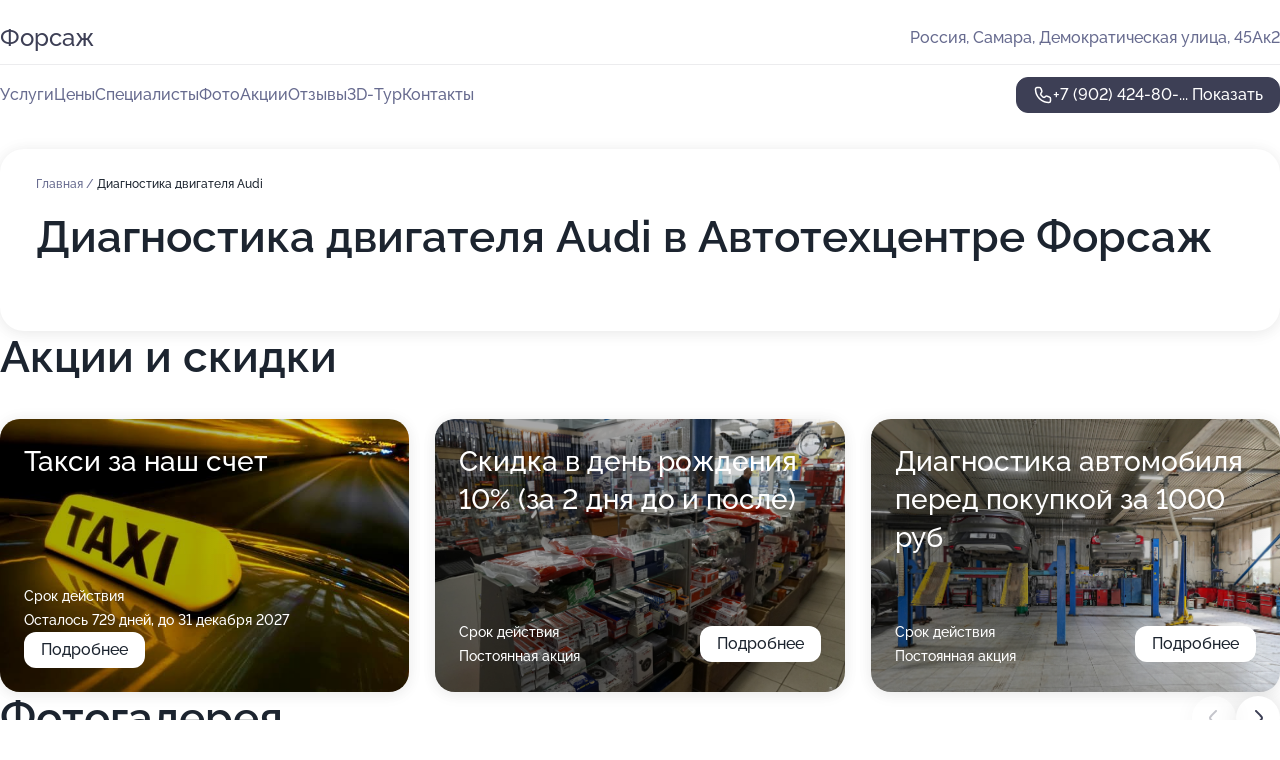

--- FILE ---
content_type: text/html; charset=utf-8
request_url: https://auto-forsazh.ru/service/diagnostika_dvigatelya-audi/
body_size: 29718
content:
<!DOCTYPE html>
<html lang="ru">
<head>
	<meta http-equiv="Content-Type" content="text/html; charset=utf-8">
	<meta name="viewport" content="width=device-width,maximum-scale=1,initial-scale=1,user-scalable=0">
	<meta name="format-detection" content="telephone=no">
	<meta name="theme-color" content="#3D3F55">
	<meta name="description" content="Информация о&#160;Автотехцентре Форсаж на&#160;Демократической улице">
	<link rel="icon" type="image/png" href="/favicon.png">

	<title>Автотехцентр Форсаж на&#160;Демократической улице</title>

	<link nonce="N8f8CPp7X5YvUpHJsdfwGBP3" href="//auto-forsazh.ru/build/lego2/lego2.css?v=Evk5cQF3AgE" rel="stylesheet" >

		<script type="application/ld+json">{"@context":"http:\/\/schema.org","@type":"AutomotiveBusiness","name":"\u0410\u0432\u0442\u043e\u0442\u0435\u0445\u0446\u0435\u043d\u0442\u0440 \u0424\u043e\u0440\u0441\u0430\u0436","address":{"@type":"PostalAddress","streetAddress":"\u0414\u0435\u043c\u043e\u043a\u0440\u0430\u0442\u0438\u0447\u0435\u0441\u043a\u0430\u044f \u0443\u043b\u0438\u0446\u0430, 45\u0410\u043a2","addressLocality":"\u0421\u0430\u043c\u0430\u0440\u0430"},"url":"https:\/\/auto-forsazh.ru\/","contactPoint":{"@type":"ContactPoint","telephone":"+7\u00a0(902)\u00a0424-80-14","contactType":"customer service","areaServed":"RU","availableLanguage":"Russian"},"image":"https:\/\/p1.zoon.ru\/preview\/4Py7UmbU_1fLQxkTFbNcag\/2400x1500x75\/1\/c\/8\/original_535624a440c088b2608b45d9_684732f43a95f5.79128682.jpg","aggregateRating":{"@type":"AggregateRating","ratingValue":4.8,"worstRating":1,"bestRating":5,"reviewCount":249}}</script>
		<script nonce="N8f8CPp7X5YvUpHJsdfwGBP3">
		window.js_base = '/js.php';
	</script>

	</head>
<body >
	 <header id="header" class="header" data-organization-id="535624a440c088b2608b45d9">
	<div class="wrapper">
		<div class="header-container" data-uitest="lego-header-block">
			<div class="header-menu-activator" data-target="header-menu-activator">
				<span class="header-menu-activator__icon"></span>
			</div>

			<div class="header-title">
				<a href="/">					Форсаж
				</a>			</div>
			<div class="header-address text-3 text-secondary">Россия, Самара, Демократическая улица, 45Ак2</div>

					</div>

		<nav class="nav" data-target="header-nav" data-uitest="lego-navigation-block">
			<ul>
									<li data-target="header-services">
						<svg class="svg-icons-services" ><use xlink:href="/build/lego2/icons.svg?v=JGz0URspqTY#services"></use></svg>
						<a data-target="header-nav-link" href="https://auto-forsazh.ru/services/" data-za="{&quot;ev_label&quot;:&quot;all_service&quot;}">Услуги</a>
					</li>
									<li data-target="header-prices">
						<svg class="svg-icons-prices" ><use xlink:href="/build/lego2/icons.svg?v=JGz0URspqTY#prices"></use></svg>
						<a data-target="header-nav-link" href="https://auto-forsazh.ru/price/" data-za="{&quot;ev_label&quot;:&quot;price&quot;}">Цены</a>
					</li>
									<li data-target="header-specialists">
						<svg class="svg-icons-specialists" ><use xlink:href="/build/lego2/icons.svg?v=JGz0URspqTY#specialists"></use></svg>
						<a data-target="header-nav-link" href="https://auto-forsazh.ru/#specialists" data-za="{&quot;ev_label&quot;:&quot;org_prof&quot;}">Специалисты</a>
					</li>
									<li data-target="header-photo">
						<svg class="svg-icons-photo" ><use xlink:href="/build/lego2/icons.svg?v=JGz0URspqTY#photo"></use></svg>
						<a data-target="header-nav-link" href="https://auto-forsazh.ru/#photos" data-za="{&quot;ev_label&quot;:&quot;photos&quot;}">Фото</a>
					</li>
									<li data-target="header-offers">
						<svg class="svg-icons-offers" ><use xlink:href="/build/lego2/icons.svg?v=JGz0URspqTY#offers"></use></svg>
						<a data-target="header-nav-link" href="https://auto-forsazh.ru/#offers" data-za="{&quot;ev_label&quot;:&quot;offer&quot;}">Акции</a>
					</li>
									<li data-target="header-reviews">
						<svg class="svg-icons-reviews" ><use xlink:href="/build/lego2/icons.svg?v=JGz0URspqTY#reviews"></use></svg>
						<a data-target="header-nav-link" href="https://auto-forsazh.ru/#reviews" data-za="{&quot;ev_label&quot;:&quot;reviews&quot;}">Отзывы</a>
					</li>
									<li data-target="header-tour3d">
						<svg class="svg-icons-tour3d" ><use xlink:href="/build/lego2/icons.svg?v=JGz0URspqTY#tour3d"></use></svg>
						<a data-target="header-nav-link" href="https://auto-forsazh.ru/#tour3d" data-za="{&quot;ev_label&quot;:&quot;tour3d&quot;}">3D-Тур</a>
					</li>
									<li data-target="header-contacts">
						<svg class="svg-icons-contacts" ><use xlink:href="/build/lego2/icons.svg?v=JGz0URspqTY#contacts"></use></svg>
						<a data-target="header-nav-link" href="https://auto-forsazh.ru/#contacts" data-za="{&quot;ev_label&quot;:&quot;contacts&quot;}">Контакты</a>
					</li>
							</ul>

			<div class="header-controls">
				<div class="header-controls__wrapper">
					<a
	href="tel:+79024248014"
	class="phone-button button button--primary button--36 icon--20"
	data-phone="+7 (902) 424-80-14"
	data-za="{&quot;ev_sourceType&quot;:&quot;&quot;,&quot;ev_sourceId&quot;:&quot;535624a440c088b2608b45d9.6402&quot;,&quot;object_type&quot;:&quot;organization&quot;,&quot;object_id&quot;:&quot;535624a440c088b2608b45d9.6402&quot;,&quot;ev_label&quot;:&quot;premium&quot;,&quot;ev_category&quot;:&quot;phone_o_l&quot;}">
	<svg class="svg-icons-phone" ><use xlink:href="/build/lego2/icons.svg?v=JGz0URspqTY#phone"></use></svg>
			<div data-target="show-phone-number">
			+7 (902) 424-80-...
			<span data-target="phone-button-show">Показать</span>
		</div>
	</a>


									</div>

							</div>

			<div class="header-nav-address">
				
				<div class="header-block text-3 text-center text-secondary">Россия, Самара, Демократическая улица, 45Ак2</div>
			</div>
		</nav>
	</div>
</header>
<div class="header-placeholder"></div>

<div class="contacts-panel" id="contacts-panel">
	

	<div class="contacts-panel-wrapper">
								<a href="tel:+79024248014" class="contacts-panel-icon" data-phone="+7 (902) 424-80-14" data-za="{&quot;ev_sourceType&quot;:&quot;nav_panel&quot;,&quot;ev_sourceId&quot;:&quot;535624a440c088b2608b45d9.6402&quot;,&quot;object_type&quot;:&quot;organization&quot;,&quot;object_id&quot;:&quot;535624a440c088b2608b45d9.6402&quot;,&quot;ev_label&quot;:&quot;premium&quot;,&quot;ev_category&quot;:&quot;phone_o_l&quot;}">
				<svg class="svg-icons-phone_filled" ><use xlink:href="/build/lego2/icons.svg?v=JGz0URspqTY#phone_filled"></use></svg>
			</a>
						</div>
</div>

<script nonce="N8f8CPp7X5YvUpHJsdfwGBP3" type="module">
	import { initContactsPanel } from '//auto-forsazh.ru/build/lego2/lego2.js?v=aBQmwV5uQB0';

	initContactsPanel(document.getElementById('contacts-panel'));
</script>


<script nonce="N8f8CPp7X5YvUpHJsdfwGBP3" type="module">
	import { initHeader } from '//auto-forsazh.ru/build/lego2/lego2.js?v=aBQmwV5uQB0';

	initHeader(document.getElementById('header'));
</script>
 	<main class="main-container">
		<div class="wrapper section-wrapper">
			<div class="service-description__wrapper">
	<section class="service-description section-block">
		<div class="page-breadcrumbs">
			<div class="breadcrumbs">
			<span>
							<a href="https://auto-forsazh.ru/">
					Главная
				</a>
						/		</span>
			<span class="active">
							Диагностика двигателя Audi
								</span>
	</div>

		</div>
					<script nonce="N8f8CPp7X5YvUpHJsdfwGBP3" type="application/ld+json">{"@context":"http:\/\/schema.org","@type":"BreadcrumbList","itemListElement":[{"@type":"ListItem","position":1,"item":{"name":"\u0413\u043b\u0430\u0432\u043d\u0430\u044f","@id":"https:\/\/auto-forsazh.ru\/"}}]}</script>
		
		<div class="service-description-title">
			<h1 class="page-title">Диагностика двигателя Audi в Автотехцентре Форсаж</h1>
			<div class="service-description-title__price">
							</div>
		</div>

		<div class="service-description__text collapse collapse--text-3">
			<div class="collapse__overflow">
				<div class="collapse__text"><p> </p></div>
			</div>
		</div>
	</section>

	</div>
<section class="offers" id="offers" data-uitest="lego-offers-block">
	<div class="section-block__title flex flex--sb">
		<h2 class="text-h2">
			Акции и скидки
		</h2>

		<div class="slider__navigation" data-target="slider-navigation">
			<button class="slider__control prev" data-target="slider-prev">
				<svg class="svg-icons-arrow" ><use xlink:href="/build/lego2/icons.svg?v=JGz0URspqTY#arrow"></use></svg>
			</button>
			<button class="slider__control next" data-target="slider-next">
				<svg class="svg-icons-arrow" ><use xlink:href="/build/lego2/icons.svg?v=JGz0URspqTY#arrow"></use></svg>
			</button>
		</div>
	</div>

	<div class="offers__list" data-target="slider-container">
		<div class="offers__slider swiper-wrapper">
							<div data-offer-id="5a339f0ded5251124608bcc9" data-sid="5a339f0ded5251124608bcc9.f748" class="offers-item swiper-slide text-white">
					<img
						class="offers-item__image"
						src="https://p2.zoon.ru/d/6/5a339f0ded5251124608bcc9_5ea2bc029dbd0.jpg"
						loading="lazy"
						alt="">
					<div class="offers-item__container">
						<div class="text-5">Такси за наш счет</div>
						<div class="offers-item__bottom">
							<div>
								<div>
									Срок действия
								</div>
								<div>Осталось 729 дней, до 31 декабря 2027</div>
							</div>
							<button class="button offers-item__button button--36">Подробнее</button>
						</div>
					</div>
				</div>
							<div data-offer-id="60e6b89f17a37e2c97351ef7" data-sid="60e6b89f17a37e2c97351ef7.1497" class="offers-item swiper-slide text-white">
					<img
						class="offers-item__image"
						src="https://p1.zoon.ru/6/e/535624a440c088b2608b45da_5da05d2c3c12d.jpg"
						loading="lazy"
						alt="">
					<div class="offers-item__container">
						<div class="text-5">Скидка в день рождения 10% (за 2 дня до и после)</div>
						<div class="offers-item__bottom">
							<div>
								<div>
									Срок действия
								</div>
								<div>Постоянная акция</div>
							</div>
							<button class="button offers-item__button button--36">Подробнее</button>
						</div>
					</div>
				</div>
							<div data-offer-id="618a5b6d002c623207554520" data-sid="618a5b6d002c623207554520.5a2c" class="offers-item swiper-slide text-white">
					<img
						class="offers-item__image"
						src="https://p2.zoon.ru/a/e/535624a440c088b2608b45d9_68472fea59f631.59790552.jpg"
						loading="lazy"
						alt="">
					<div class="offers-item__container">
						<div class="text-5">Диагностика автомобиля перед покупкой за 1000 руб</div>
						<div class="offers-item__bottom">
							<div>
								<div>
									Срок действия
								</div>
								<div>Постоянная акция</div>
							</div>
							<button class="button offers-item__button button--36">Подробнее</button>
						</div>
					</div>
				</div>
											</div>

		<div class="slider__pagination" data-target="slider-pagination"></div>
	</div>
</section>
<script nonce="N8f8CPp7X5YvUpHJsdfwGBP3" type="module">
	import { initOffers } from '//auto-forsazh.ru/build/lego2/lego2.js?v=aBQmwV5uQB0';

	const node = document.getElementById('offers');

	initOffers(node, { organizationId: '535624a440c088b2608b45d9' });
</script>
<section class="photo-section" id="photos" data-uitest="lego-gallery-block">
	<div class="section-block__title flex flex--sb">
		<h2 class="text-h2">Фотогалерея</h2>

					<div class="slider__navigation" data-target="slider-navigation">
				<button class="slider__control prev" data-target="slider-prev">
					<svg class="svg-icons-arrow" ><use xlink:href="/build/lego2/icons.svg?v=JGz0URspqTY#arrow"></use></svg>
				</button>
				<button class="slider__control next" data-target="slider-next">
					<svg class="svg-icons-arrow" ><use xlink:href="/build/lego2/icons.svg?v=JGz0URspqTY#arrow"></use></svg>
				</button>
			</div>
			</div>

	<div class="section-block__slider" data-target="slider-container" data-total="73" data-owner-type="organization" data-owner-id="535624a440c088b2608b45d9">
		<div class="photo-section__slider swiper-wrapper">
						<div class="photo-section__slide swiper-slide" data-id="684732f4613b408dd804c5ac" data-target="photo-slide-item" data-index="0">
				<img src="https://p1.zoon.ru/preview/jvLH6HEum47sDXtlwqp-cA/1280x720x85/1/c/8/original_535624a440c088b2608b45d9_684732f43a95f5.79128682.jpg" loading="lazy" alt="">
			</div>
						<div class="photo-section__slide swiper-slide" data-id="68472feadd83326718020513" data-target="photo-slide-item" data-index="1">
				<img src="https://p2.zoon.ru/preview/SQHK-n9i6fIEnlaHBn5BMw/1280x720x85/1/a/e/original_535624a440c088b2608b45d9_68472fea59f631.59790552.jpg" loading="lazy" alt="">
			</div>
						<div class="photo-section__slide swiper-slide" data-id="5efab235c951110f97159c54" data-target="photo-slide-item" data-index="2">
				<img src="https://p0.zoon.ru/preview/Yy2F7pR35iEKdCPVAZttQw/1280x720x85/1/7/8/original_535624a440c088b2608b45da_5efab2354a123.jpg" loading="lazy" alt="">
			</div>
						<div class="photo-section__slide swiper-slide" data-id="68478869547f42302e0dc7ba" data-target="photo-slide-item" data-index="3">
				<img src="https://p1.zoon.ru/preview/5dQMEKNKJTCSoL2zlveuUw/1280x720x85/1/a/5/original_535624a440c088b2608b45d9_6847886845d9e1.42470205.jpg" loading="lazy" alt="">
			</div>
						<div class="photo-section__slide swiper-slide" data-id="684788684ad0d1944b09823f" data-target="photo-slide-item" data-index="4">
				<img src="https://p2.zoon.ru/preview/qqtuxhRuc1lyZL-RxVt0xA/1280x720x85/1/f/e/original_535624a440c088b2608b45d9_6847886783c858.96022602.jpg" loading="lazy" alt="">
			</div>
						<div class="photo-section__slide swiper-slide" data-id="68473347ed90dc8974016e72" data-target="photo-slide-item" data-index="5">
				<img src="https://p0.zoon.ru/preview/pPngoJnmvtNyAODJat1fPA/1280x720x85/1/9/6/original_535624a440c088b2608b45d9_68473346dd89e8.65460794.jpg" loading="lazy" alt="">
			</div>
						<div class="photo-section__slide swiper-slide" data-id="684732b50c75ba1d7600a14d" data-target="photo-slide-item" data-index="6">
				<img src="https://p0.zoon.ru/preview/GXkELT3cgVSKOU5LVwVE0w/1280x720x85/1/3/2/original_535624a440c088b2608b45d9_684732b4c7db76.04321214.jpg" loading="lazy" alt="">
			</div>
						<div class="photo-section__slide swiper-slide" data-id="68472ff4b0c0834dec063ce7" data-target="photo-slide-item" data-index="7">
				<img src="https://p2.zoon.ru/preview/cr9lfjK4gLW5rcHPXgapFg/1280x720x85/1/3/4/original_535624a440c088b2608b45d9_68472ff410e987.34246020.jpg" loading="lazy" alt="">
			</div>
						<div class="photo-section__slide swiper-slide" data-id="68472fed375ba95e1b0359be" data-target="photo-slide-item" data-index="8">
				<img src="https://p0.zoon.ru/preview/48cUWE5uj_eZXAtwOgepyQ/1280x720x85/1/9/2/original_535624a440c088b2608b45d9_68472fed4d0578.32486139.jpg" loading="lazy" alt="">
			</div>
						<div class="photo-section__slide swiper-slide" data-id="5efab1711053675a0e735b72" data-target="photo-slide-item" data-index="9">
				<img src="https://p1.zoon.ru/preview/wGCYAAguioynpxu-PgY9cQ/1280x720x85/1/5/8/original_535624a440c088b2608b45da_5efab1708f4e7.jpg" loading="lazy" alt="">
			</div>
						<div class="photo-section__slide swiper-slide" data-id="5efab16ec951110f97159c46" data-target="photo-slide-item" data-index="10">
				<img src="https://p1.zoon.ru/preview/2-J9hfOrH3tfi_YDFMCGEg/1280x720x85/1/8/e/original_535624a440c088b2608b45da_5efab16dcb319.jpg" loading="lazy" alt="">
			</div>
						<div class="photo-section__slide swiper-slide" data-id="5dc2db366cbcfd4dbc7c5612" data-target="photo-slide-item" data-index="11">
				<img src="https://p1.zoon.ru/preview/G2wbTge0BNdpvhBSzE0cLA/1200x800x85/1/4/8/original_535624a440c088b2608b45da_5dc2db35b7b6e.jpg" loading="lazy" alt="">
			</div>
						<div class="photo-section__slide swiper-slide" data-id="5da07935a636950efa1392d2" data-target="photo-slide-item" data-index="12">
				<img src="https://p1.zoon.ru/preview/a27v6kzz_zvLW6gdStIA8A/1200x800x85/1/a/9/original_535624a440c088b2608b45da_5da07935043e8.jpg" loading="lazy" alt="">
			</div>
						<div class="photo-section__slide swiper-slide" data-id="5dc2db357d74766c173bef13" data-target="photo-slide-item" data-index="13">
				<img src="https://p2.zoon.ru/preview/Qis-vrItRP3D5M8ig-LCbg/1200x800x85/1/e/9/original_535624a440c088b2608b45da_5dc2db359083c.jpg" loading="lazy" alt="">
			</div>
						<div class="photo-section__slide swiper-slide" data-id="5dc2db363d869a22707f2002" data-target="photo-slide-item" data-index="14">
				<img src="https://p2.zoon.ru/preview/kdHvZlnJK_uUs-1Ywg_Ghg/1200x800x85/1/3/7/original_535624a440c088b2608b45da_5dc2db35acfe2.jpg" loading="lazy" alt="">
			</div>
						<div class="photo-section__slide swiper-slide" data-id="5dc2db497371301f3d571ecb" data-target="photo-slide-item" data-index="15">
				<img src="https://p0.zoon.ru/preview/h7-7DkPYLy24d5otF4pEdQ/1200x800x85/1/3/7/original_535624a440c088b2608b45da_5dc2db49488ae.jpg" loading="lazy" alt="">
			</div>
						<div class="photo-section__slide swiper-slide" data-id="5dc2db4a9ad7a56a2e6e6f45" data-target="photo-slide-item" data-index="16">
				<img src="https://p1.zoon.ru/preview/CBnh_0O9JLWv_iv62SxAXA/1200x800x85/1/c/a/original_535624a440c088b2608b45da_5dc2db4a3a01e.jpg" loading="lazy" alt="">
			</div>
						<div class="photo-section__slide swiper-slide" data-id="5dc2db410b73c2700c689337" data-target="photo-slide-item" data-index="17">
				<img src="https://p1.zoon.ru/preview/uT2WmlW_JLrXKbwSaZouYw/1200x800x85/1/8/8/original_535624a440c088b2608b45da_5dc2db40af464.jpg" loading="lazy" alt="">
			</div>
						<div class="photo-section__slide swiper-slide" data-id="5dc2db409ad7a56a2e6e6f43" data-target="photo-slide-item" data-index="18">
				<img src="https://p1.zoon.ru/preview/0FoA2wpnfkVoNG-kHQMntA/1200x800x85/1/4/e/original_535624a440c088b2608b45da_5dc2db40375d0.jpg" loading="lazy" alt="">
			</div>
						<div class="photo-section__slide swiper-slide" data-id="5dc2db4bd7d4556dd84a2829" data-target="photo-slide-item" data-index="19">
				<img src="https://p0.zoon.ru/preview/NLNTJqsIJHqvc97gNY89PQ/1200x800x85/1/1/5/original_535624a440c088b2608b45da_5dc2db4b289dd.jpg" loading="lazy" alt="">
			</div>
						<div class="photo-section__slide swiper-slide" data-id="5da0779d1d467846f01e1d34" data-target="photo-slide-item" data-index="20">
				<img src="https://p0.zoon.ru/preview/FU-yA-wPkIg80eHo_NcVaQ/1200x800x85/1/2/2/original_535624a440c088b2608b45da_5da0779d97a56.jpg" loading="lazy" alt="">
			</div>
						<div class="photo-section__slide swiper-slide" data-id="5da05469fe0ca67fe14a7527" data-target="photo-slide-item" data-index="21">
				<img src="https://p1.zoon.ru/preview/-_iqxEMvzm7UU15sj4giqg/1200x800x85/1/7/f/original_535624a440c088b2608b45da_5da054693fd71.jpg" loading="lazy" alt="">
			</div>
						<div class="photo-section__slide swiper-slide" data-id="5da07796baaf0e50497c21eb" data-target="photo-slide-item" data-index="22">
				<img src="https://p0.zoon.ru/preview/j-96Nw9vNeN1PQ_XPehDQw/1200x800x85/1/1/f/original_535624a440c088b2608b45da_5da077963ef3d.jpg" loading="lazy" alt="">
			</div>
						<div class="photo-section__slide swiper-slide" data-id="5bb7490e039ce93ab167937f" data-target="photo-slide-item" data-index="23">
				<img src="https://p2.zoon.ru/preview/Uj1pAY0UuS4XZsg4T3N7oQ/1200x800x85/1/f/8/original_535624a440c088b2608b45da_5bb7490e0ea13.jpg" loading="lazy" alt="">
			</div>
						<div class="photo-section__slide swiper-slide" data-id="5bb74916039ce93b331d9dc3" data-target="photo-slide-item" data-index="24">
				<img src="https://p2.zoon.ru/preview/9LTYe6XX-AMZb97CdG-8wA/1205x800x85/1/3/d/original_535624a440c088b2608b45da_5bb74916e4646.jpg" loading="lazy" alt="">
			</div>
						<div class="photo-section__slide swiper-slide" data-id="5bb7490f05d94f3b720f6ffa" data-target="photo-slide-item" data-index="25">
				<img src="https://p0.zoon.ru/preview/gPmqJIbUQ4yG-lIDDlqAAw/1200x800x85/1/2/8/original_535624a440c088b2608b45da_5bb7490f70e21.jpg" loading="lazy" alt="">
			</div>
						<div class="photo-section__slide swiper-slide" data-id="5bb7490d05d94f3b6d0c0229" data-target="photo-slide-item" data-index="26">
				<img src="https://p0.zoon.ru/preview/cCBM5Xwi3BPECRfdf52ZEQ/1200x800x85/1/a/a/original_535624a440c088b2608b45da_5bb7490d6ab65.jpg" loading="lazy" alt="">
			</div>
						<div class="photo-section__slide swiper-slide" data-id="5da077d48eb6d01db0465c5c" data-target="photo-slide-item" data-index="27">
				<img src="https://p0.zoon.ru/preview/2RCi1JX_zuST_Jmo6korzw/1200x800x85/1/6/7/original_535624a440c088b2608b45da_5da077d45777c.jpg" loading="lazy" alt="">
			</div>
						<div class="photo-section__slide swiper-slide" data-id="5da05440b25b9c44ed212cee" data-target="photo-slide-item" data-index="28">
				<img src="https://p1.zoon.ru/preview/jDwScqSszYJ1UW7tjyfehQ/1200x800x85/1/4/d/original_535624a440c088b2608b45da_5da05440235d8.jpg" loading="lazy" alt="">
			</div>
						<div class="photo-section__slide swiper-slide" data-id="5da079e8eb74462cb4683346" data-target="photo-slide-item" data-index="29">
				<img src="https://p2.zoon.ru/preview/U1on74DWObTlnQcq0zGUnQ/1200x800x85/1/f/e/original_535624a440c088b2608b45da_5da079e87e634.jpg" loading="lazy" alt="">
			</div>
						<div class="photo-section__slide swiper-slide" data-id="5da6ad599d063c3a8f4033fb" data-target="photo-slide-item" data-index="30">
				<img src="https://p1.zoon.ru/preview/e6WTRkqiNE83n3ogeV1nQw/1200x800x85/1/b/6/original_535624a440c088b2608b45da_5da6ad58d6208.jpg" loading="lazy" alt="">
			</div>
						<div class="photo-section__slide swiper-slide" data-id="5da6adab19911375c521a99f" data-target="photo-slide-item" data-index="31">
				<img src="https://p1.zoon.ru/preview/NCGh9F5e1br2rWuukUL9_A/1200x800x85/1/1/8/original_535624a440c088b2608b45da_5da6adab24f8e.jpg" loading="lazy" alt="">
			</div>
						<div class="photo-section__slide swiper-slide" data-id="5da6ad878fb9f931f12bbe84" data-target="photo-slide-item" data-index="32">
				<img src="https://p2.zoon.ru/preview/fdjgtC4XHw6T4ngKz87f0A/1200x800x85/1/0/4/original_535624a440c088b2608b45da_5da6ad86eb111.jpg" loading="lazy" alt="">
			</div>
						<div class="photo-section__slide swiper-slide" data-id="5da6adcc0e6abf6c316c4c1e" data-target="photo-slide-item" data-index="33">
				<img src="https://p2.zoon.ru/preview/jWPzY0le0m-mlqUmDy0Wdw/1200x800x85/1/8/d/original_535624a440c088b2608b45da_5da6adcc94141.jpg" loading="lazy" alt="">
			</div>
						<div class="photo-section__slide swiper-slide" data-id="5efab1e424594e57cf6b4261" data-target="photo-slide-item" data-index="34">
				<img src="https://p1.zoon.ru/preview/5aIYadS5d3P7PRGeu5FX9Q/1280x720x85/1/4/2/original_535624a440c088b2608b45da_5efab1e48825d.jpg" loading="lazy" alt="">
			</div>
						<div class="photo-section__slide swiper-slide" data-id="5da05a74e02066629d6846b4" data-target="photo-slide-item" data-index="35">
				<img src="https://p0.zoon.ru/preview/k0hEmCJ7y_rZY0fDfUssiA/1200x800x85/1/5/8/original_535624a440c088b2608b45da_5da05a73c280a.jpg" loading="lazy" alt="">
			</div>
						<div class="photo-section__slide swiper-slide" data-id="5da05a5f1962ab244510ddbd" data-target="photo-slide-item" data-index="36">
				<img src="https://p2.zoon.ru/preview/MGWiO_eBtI52Y9zuLO8pDw/1200x800x85/1/9/c/original_535624a440c088b2608b45da_5da05a5f33a2e.jpg" loading="lazy" alt="">
			</div>
						<div class="photo-section__slide swiper-slide" data-id="5da07b3697d71d43ef4c5ae0" data-target="photo-slide-item" data-index="37">
				<img src="https://p1.zoon.ru/preview/GCuBGdFzDOeUz2iOoZ_P_g/1200x800x85/1/0/9/original_535624a440c088b2608b45da_5da07b361fd72.jpg" loading="lazy" alt="">
			</div>
						<div class="photo-section__slide swiper-slide" data-id="5da05a6b44c5a775b05e45bc" data-target="photo-slide-item" data-index="38">
				<img src="https://p1.zoon.ru/preview/oYubKrmmMiVXqaOU1tzYqg/1200x800x85/1/b/1/original_535624a440c088b2608b45da_5da05a6b0606f.jpg" loading="lazy" alt="">
			</div>
						<div class="photo-section__slide swiper-slide" data-id="5da059f011ce8d50ee201a86" data-target="photo-slide-item" data-index="39">
				<img src="https://p1.zoon.ru/preview/td4eAMOGcughFwaz8ZIXPg/1200x800x85/1/9/1/original_535624a440c088b2608b45da_5da059efd600e.jpg" loading="lazy" alt="">
			</div>
						<div class="photo-section__slide swiper-slide" data-id="5da05d2c34577c4b521e326c" data-target="photo-slide-item" data-index="40">
				<img src="https://p1.zoon.ru/preview/aIF9q0eGzS--7OtXcZrp8Q/1200x800x85/1/6/e/original_535624a440c088b2608b45da_5da05d2c3c12d.jpg" loading="lazy" alt="">
			</div>
						<div class="photo-section__slide swiper-slide" data-id="5da05d2c24a1616b2b0bfe6d" data-target="photo-slide-item" data-index="41">
				<img src="https://p2.zoon.ru/preview/QSnhGOEmIDF80FJGYmjxNA/1200x800x85/1/e/2/original_535624a440c088b2608b45da_5da05d2c082ba.jpg" loading="lazy" alt="">
			</div>
						<div class="photo-section__slide swiper-slide" data-id="5da05d2753c615539172f736" data-target="photo-slide-item" data-index="42">
				<img src="https://p2.zoon.ru/preview/skOz-uuLTVPSMLFTzI-quA/1200x800x85/1/8/8/original_535624a440c088b2608b45da_5da05d277e39f.jpg" loading="lazy" alt="">
			</div>
						<div class="photo-section__slide swiper-slide" data-id="5bb7491487a7a818113ef971" data-target="photo-slide-item" data-index="43">
				<img src="https://p1.zoon.ru/preview/vdfLwS8Q3jbXkLUYXUnong/1200x800x85/1/b/3/original_535624a440c088b2608b45da_5bb74913da818.jpg" loading="lazy" alt="">
			</div>
						<div class="photo-section__slide swiper-slide" data-id="5bb7490a87a7a81a7358f023" data-target="photo-slide-item" data-index="44">
				<img src="https://p1.zoon.ru/preview/_JZLWiy6U8KrGgY6CUDTZQ/1200x800x85/1/6/6/original_535624a440c088b2608b45da_5bb7490ad2e19.jpg" loading="lazy" alt="">
			</div>
						<div class="photo-section__slide swiper-slide" data-id="5bb7490187a7a818c808bf16" data-target="photo-slide-item" data-index="45">
				<img src="https://p1.zoon.ru/preview/OB--64kvgtD-jnwViV6w6Q/1200x800x85/1/5/8/original_535624a440c088b2608b45da_5bb74901a5ab0.jpg" loading="lazy" alt="">
			</div>
						<div class="photo-section__slide swiper-slide" data-id="5da059bc9f47a72d0f1dc24d" data-target="photo-slide-item" data-index="46">
				<img src="https://p0.zoon.ru/preview/rOj03_rvNv16ssumsB7CrA/1200x800x85/1/4/4/original_535624a440c088b2608b45da_5da059bc727bf.jpg" loading="lazy" alt="">
			</div>
						<div class="photo-section__slide swiper-slide" data-id="59d5e05a6eff4d5ae7463b08" data-target="photo-slide-item" data-index="47">
				<img src="https://p1.zoon.ru/preview/diM_7_cyHueG_x-1a8mVrA/1200x800x85/1/1/7/original_535624a440c088b2608b45da_59d5e05a34bad.jpg" loading="lazy" alt="">
			</div>
						<div class="photo-section__slide swiper-slide" data-id="5bb748fc039ce93b3075c510" data-target="photo-slide-item" data-index="48">
				<img src="https://p0.zoon.ru/preview/-qG39ssG_J3FZUrr5AByog/1200x800x85/1/5/d/original_535624a440c088b2608b45da_5bb748fc9bb21.jpg" loading="lazy" alt="">
			</div>
						<div class="photo-section__slide swiper-slide" data-id="5bb748f3039ce93aaa3ca617" data-target="photo-slide-item" data-index="49">
				<img src="https://p2.zoon.ru/preview/55xZDgNb3ozqHUs9cikQLw/1200x800x85/1/4/0/original_535624a440c088b2608b45da_5bb748f37d543.jpg" loading="lazy" alt="">
			</div>
						<div class="photo-section__slide swiper-slide" data-id="5bb7490687a7a818c808bf19" data-target="photo-slide-item" data-index="50">
				<img src="https://p2.zoon.ru/preview/ZabMBZyKmcfTxk2sUVaz6g/1200x800x85/1/8/0/original_535624a440c088b2608b45da_5bb74906725e2.jpg" loading="lazy" alt="">
			</div>
						<div class="photo-section__slide swiper-slide" data-id="5bb7491605d94f3b7a2133ee" data-target="photo-slide-item" data-index="51">
				<img src="https://p2.zoon.ru/preview/4-TXuAru8TDSQiFvVKevMQ/1200x800x85/1/6/f/original_535624a440c088b2608b45da_5bb74916921c3.jpg" loading="lazy" alt="">
			</div>
						<div class="photo-section__slide swiper-slide" data-id="59d5e0976eff4d5ada6147ce" data-target="photo-slide-item" data-index="52">
				<img src="https://p1.zoon.ru/preview/n6-4FMvYRReaEN-uQ1aBog/1200x800x85/1/8/0/original_535624a440c088b2608b45da_59d5e097774fb.jpg" loading="lazy" alt="">
			</div>
						<div class="photo-section__slide swiper-slide" data-id="59af9f09ab048d715737a6bd" data-target="photo-slide-item" data-index="53">
				<img src="https://p1.zoon.ru/preview/Jz7IipeqWmQDcZL4upmrUg/1200x800x85/1/b/3/original_535624a440c088b2608b45da_59af9f08c4ff7.jpg" loading="lazy" alt="">
			</div>
						<div class="photo-section__slide swiper-slide" data-id="5bb748fd87a7a81813349d96" data-target="photo-slide-item" data-index="54">
				<img src="https://p1.zoon.ru/preview/mzYqzLDm2UXmXBQeFI57eA/1200x800x85/1/0/0/original_535624a440c088b2608b45da_5bb748fd22244.jpg" loading="lazy" alt="">
			</div>
						<div class="photo-section__slide swiper-slide" data-id="5bb748fe039ce93aaa3ca61a" data-target="photo-slide-item" data-index="55">
				<img src="https://p2.zoon.ru/preview/CIbT7gsQz3pJ7MLcI9Xezg/1200x800x85/1/6/9/original_535624a440c088b2608b45da_5bb748fec1f2c.jpg" loading="lazy" alt="">
			</div>
						<div class="photo-section__slide swiper-slide" data-id="5bb748ff87a7a81a8110bff3" data-target="photo-slide-item" data-index="56">
				<img src="https://p0.zoon.ru/preview/zhnixZxBb05pzFgBMn-BQg/1200x800x85/1/8/f/original_535624a440c088b2608b45da_5bb748ff760d1.jpg" loading="lazy" alt="">
			</div>
						<div class="photo-section__slide swiper-slide" data-id="5da079cf0112004b5e3e355f" data-target="photo-slide-item" data-index="57">
				<img src="https://p2.zoon.ru/preview/ZI_If4MY9L1uLaIITQwyBg/1200x800x85/1/c/3/original_535624a440c088b2608b45da_5da079cf03dbd.jpg" loading="lazy" alt="">
			</div>
						<div class="photo-section__slide swiper-slide" data-id="5bb7490905d94f3b7b053e78" data-target="photo-slide-item" data-index="58">
				<img src="https://p1.zoon.ru/preview/PURvQkGJUzSaiPgbwuQpsw/1200x800x85/1/6/2/original_535624a440c088b2608b45da_5bb7490969bf3.jpg" loading="lazy" alt="">
			</div>
						<div class="photo-section__slide swiper-slide" data-id="5bb7490a05d94f3b720f6ff7" data-target="photo-slide-item" data-index="59">
				<img src="https://p0.zoon.ru/preview/Rdd-nMuUB__lI-TVw4g84g/1200x800x85/1/c/0/original_535624a440c088b2608b45da_5bb7490a95080.jpg" loading="lazy" alt="">
			</div>
						<div class="photo-section__slide swiper-slide" data-id="5bb7490c039ce93b2f193caf" data-target="photo-slide-item" data-index="60">
				<img src="https://p2.zoon.ru/preview/mI1IaNTquxo1b8khPMLeWA/1200x800x85/1/6/3/original_535624a440c088b2608b45da_5bb7490c94c0e.jpg" loading="lazy" alt="">
			</div>
						<div class="photo-section__slide swiper-slide" data-id="5da05adfdda7e570bd4d060d" data-target="photo-slide-item" data-index="61">
				<img src="https://p2.zoon.ru/preview/JKw2N4Fxsau1_0MLTAxxzw/1067x800x85/1/2/3/original_535624a440c088b2608b45da_5da05adf32585.jpg" loading="lazy" alt="">
			</div>
						<div class="photo-section__slide swiper-slide" data-id="5bb7490c87a7a81a7460c41a" data-target="photo-slide-item" data-index="62">
				<img src="https://p1.zoon.ru/preview/qaEuPbTwI-B5t77un_eU6Q/1200x800x85/1/6/b/original_535624a440c088b2608b45da_5bb7490cc2c9c.jpg" loading="lazy" alt="">
			</div>
						<div class="photo-section__slide swiper-slide" data-id="5bb7490705d94f3b6d0c0225" data-target="photo-slide-item" data-index="63">
				<img src="https://p1.zoon.ru/preview/yxG-SfXuWMjDHkysMNWx5Q/1200x800x85/1/5/0/original_535624a440c088b2608b45da_5bb74906e5e74.jpg" loading="lazy" alt="">
			</div>
						<div class="photo-section__slide swiper-slide" data-id="5bb74910039ce93ab24beb93" data-target="photo-slide-item" data-index="64">
				<img src="https://p1.zoon.ru/preview/09dViV06DBK7Ow0Jn72kTA/1200x800x85/1/0/8/original_535624a440c088b2608b45da_5bb74910585e6.jpg" loading="lazy" alt="">
			</div>
						<div class="photo-section__slide swiper-slide" data-id="5da05d01116523295c56f06b" data-target="photo-slide-item" data-index="65">
				<img src="https://p0.zoon.ru/preview/wriqUsiGUXDBXBLkLy--lw/1200x800x85/1/f/9/original_535624a440c088b2608b45da_5da05d0147bc9.jpg" loading="lazy" alt="">
			</div>
						<div class="photo-section__slide swiper-slide" data-id="5bb7491205d94f3b7a2133eb" data-target="photo-slide-item" data-index="66">
				<img src="https://p2.zoon.ru/preview/GzwqNWvayRAvCKpnMw49sg/1200x800x85/1/a/0/original_535624a440c088b2608b45da_5bb74911eb2cc.jpg" loading="lazy" alt="">
			</div>
						<div class="photo-section__slide swiper-slide" data-id="5bb7491287a7a81a757336d7" data-target="photo-slide-item" data-index="67">
				<img src="https://p1.zoon.ru/preview/XSKYeRabCi7CcxqiE9OfRQ/1200x800x85/1/5/b/original_535624a440c088b2608b45da_5bb749121b88c.jpg" loading="lazy" alt="">
			</div>
						<div class="photo-section__slide swiper-slide" data-id="5bb74912039ce93afb52eed7" data-target="photo-slide-item" data-index="68">
				<img src="https://p1.zoon.ru/preview/q7xbh4wJim_b2I_gBzKFYg/1200x800x85/1/1/d/original_535624a440c088b2608b45da_5bb749129c13c.jpg" loading="lazy" alt="">
			</div>
						<div class="photo-section__slide swiper-slide" data-id="5da077c3a0f79a373b2f5805" data-target="photo-slide-item" data-index="69">
				<img src="https://p1.zoon.ru/preview/TqwKvoJesaCa_HKdCpcHfw/1200x800x85/1/b/0/original_535624a440c088b2608b45da_5da077c331cd6.jpg" loading="lazy" alt="">
			</div>
						<div class="photo-section__slide swiper-slide" data-id="5bb74915039ce93ab1679385" data-target="photo-slide-item" data-index="70">
				<img src="https://p0.zoon.ru/preview/XYurHTVrlTQLM4bW92a8Vg/1200x800x85/1/6/9/original_535624a440c088b2608b45da_5bb74915b34a8.jpg" loading="lazy" alt="">
			</div>
						<div class="photo-section__slide swiper-slide" data-id="5da054bd79902224c156a8b2" data-target="photo-slide-item" data-index="71">
				<img src="https://p2.zoon.ru/preview/YAKnsKOIVya0teTvgn-3cg/1200x800x85/1/3/b/original_535624a440c088b2608b45da_5da054bd5aafc.jpg" loading="lazy" alt="">
			</div>
						<div class="photo-section__slide swiper-slide" data-id="5bb748f9039ce93b2e0f78fb" data-target="photo-slide-item" data-index="72">
				<img src="https://p1.zoon.ru/preview/3oqiZgPb7eDfLtZAttILQg/1200x800x85/1/6/a/original_535624a440c088b2608b45da_5bb748f972251.jpg" loading="lazy" alt="">
			</div>
					</div>
	</div>

	<div class="slider__pagination" data-target="slider-pagination"></div>
</section>

<script nonce="N8f8CPp7X5YvUpHJsdfwGBP3" type="module">
	import { initPhotos } from '//auto-forsazh.ru/build/lego2/lego2.js?v=aBQmwV5uQB0';

	const node = document.getElementById('photos');
	initPhotos(node);
</script>
<section class="reviews-section section-block" id="reviews" data-uitest="lego-reviews-block">
	<div class="section-block__title flex flex--sb">
		<h2 class="text-h2">
			Отзывы
		</h2>

				<div class="slider__navigation" data-target="slider-navigation">
			<button class="slider__control prev" data-target="slider-prev">
				<svg class="svg-icons-arrow" ><use xlink:href="/build/lego2/icons.svg?v=JGz0URspqTY#arrow"></use></svg>
			</button>
			<button class="slider__control next" data-target="slider-next">
				<svg class="svg-icons-arrow" ><use xlink:href="/build/lego2/icons.svg?v=JGz0URspqTY#arrow"></use></svg>
			</button>
		</div>
			</div>

	<div class="reviews-section__list" data-target="slider-container">
		<div class="reviews-section__slider swiper-wrapper" data-target="review-section-slides">
							<div
	class="reviews-section-item swiper-slide "
	data-id="69357ab3246118753a06f7bb"
	data-owner-id="535624a440c088b2608b45d9"
	data-target="review">
	<div  class="flex flex--center-y gap-12">
		<div class="reviews-section-item__avatar">
										<svg class="svg-icons-user" ><use xlink:href="/build/lego2/icons.svg?v=JGz0URspqTY#user"></use></svg>
					</div>
		<div class="reviews-section-item__head">
			<div class="reviews-section-item__head-top flex flex--center-y gap-16">
				<div class="flex flex--center-y gap-8">
										<div class="stars stars--16" style="--rating: 5">
						<div class="stars__rating">
							<div class="stars stars--filled"></div>
						</div>
					</div>
					<div class="reviews-section-item__mark text-3">
						5,0
					</div>
				</div>
											</div>

			<div class="reviews-section-item__name text-3 fade">
				Полина Гущина
			</div>
		</div>
	</div>
					<div class="reviews-section-item__descr collapse collapse--text-2 mt-8">
			<div class="collapse__overflow">
				<div class="collapse__text">
																										<div>
							<span class="reviews-section-item__text-title">Комментарий:</span>
							Мы были очень довольны работой автосервиса. Все наши проблемы были решены в кратчайшие сроки. Мы уже не раз обращались туда и теперь с уверенностью рекомендуем этот автосервис всем своим знакомым.
						</div>
									</div>
			</div>
		</div>
			<div class="reviews-section-item__date text-2 text-secondary mt-8">
		7 декабря 2025 Отзыв взят с сайта Zoon.ru
	</div>
</div>

							<div
	class="reviews-section-item swiper-slide "
	data-id="688ce12d2a4a193c70080722"
	data-owner-id="653fbab0119fda1e220087d7"
	data-target="review">
	<div  class="flex flex--center-y gap-12">
		<div class="reviews-section-item__avatar">
										<svg class="svg-icons-user" ><use xlink:href="/build/lego2/icons.svg?v=JGz0URspqTY#user"></use></svg>
					</div>
		<div class="reviews-section-item__head">
			<div class="reviews-section-item__head-top flex flex--center-y gap-16">
				<div class="flex flex--center-y gap-8">
										<div class="stars stars--16" style="--rating: 5">
						<div class="stars__rating">
							<div class="stars stars--filled"></div>
						</div>
					</div>
					<div class="reviews-section-item__mark text-3">
						5,0
					</div>
				</div>
											</div>

			<div class="reviews-section-item__name text-3 fade">
				Serzh Zh
			</div>
		</div>
	</div>
					<div class="reviews-section-item__descr collapse collapse--text-2 mt-8">
			<div class="collapse__overflow">
				<div class="collapse__text">
					Очень хороший специалист. Обращался не однократно. Всегда ремонт делался быстро и качественно
				</div>
			</div>
		</div>
			<div class="reviews-section-item__date text-2 text-secondary mt-8">
		1 августа 2025 Отзыв взят с сайта Zoon.ru
	</div>
</div>

							<div
	class="reviews-section-item swiper-slide "
	data-id="667a6fa816d037bf840b117c"
	data-owner-id="535624a440c088b2608b45d9"
	data-target="review">
	<div  class="flex flex--center-y gap-12">
		<div class="reviews-section-item__avatar">
										<svg class="svg-icons-user" ><use xlink:href="/build/lego2/icons.svg?v=JGz0URspqTY#user"></use></svg>
					</div>
		<div class="reviews-section-item__head">
			<div class="reviews-section-item__head-top flex flex--center-y gap-16">
				<div class="flex flex--center-y gap-8">
										<div class="stars stars--16" style="--rating: 5">
						<div class="stars__rating">
							<div class="stars stars--filled"></div>
						</div>
					</div>
					<div class="reviews-section-item__mark text-3">
						5,0
					</div>
				</div>
											</div>

			<div class="reviews-section-item__name text-3 fade">
				Александр
			</div>
		</div>
	</div>
					<div class="reviews-section-item__descr collapse collapse--text-2 mt-8">
			<div class="collapse__overflow">
				<div class="collapse__text">
					Приехал в данный сервис на замену гофры, задних дисков и колодок.  Мастер подошёл к своей работе ответственно. При замене дисков и колодок, посадочные места были зачищены и обработаны, направляющие смазаны. Тормоза стали как новые, направляющие не клинят!  Также были выявлены и быстро устранены недоделки &quot;мастеров&quot; из другого сервиса.  
Однозначно рекомендую  этот автосервис!!!
				</div>
			</div>
		</div>
			<div class="reviews-section-item__date text-2 text-secondary mt-8">
		25 июня 2024 Отзыв взят с сайта Zoon.ru
	</div>
</div>

							<div
	class="reviews-section-item swiper-slide reviews-section-item--with-photo"
	data-id="6675440920af6e3551006512"
	data-owner-id="535624a440c088b2608b45d9"
	data-target="review">
	<div  class="flex flex--center-y gap-12">
		<div class="reviews-section-item__avatar">
										<svg class="svg-icons-user" ><use xlink:href="/build/lego2/icons.svg?v=JGz0URspqTY#user"></use></svg>
					</div>
		<div class="reviews-section-item__head">
			<div class="reviews-section-item__head-top flex flex--center-y gap-16">
				<div class="flex flex--center-y gap-8">
										<div class="stars stars--16" style="--rating: 1">
						<div class="stars__rating">
							<div class="stars stars--filled"></div>
						</div>
					</div>
					<div class="reviews-section-item__mark text-3">
						1,0
					</div>
				</div>
											</div>

			<div class="reviews-section-item__name text-3 fade">
				Олег
			</div>
		</div>
	</div>
					<div class="reviews-section-item__descr collapse collapse--text-2 mt-8">
			<div class="collapse__overflow">
				<div class="collapse__text">
					ОЧЕНЬ непрофессиональное отношение к своей работе, слово &quot;СЕРВИС&quot; тут просто для афиши.
Приехал сюда, в субботу что называется, по-пути, поскольку ближе не было никакого другого.
Машину начало трясти, при нажатии на педаль газа появились посторонние звуки.
При беглом осмотре приёмщик увидел что-то неладное с катушками зажигания. Оставили машину на их парковке, записав на работы через 5 дней.
Утром в Чт позвонили и сказали что нужно поменять свечи и что все катушки оплавились, также якобы датчик температуры выдал &quot;Ошибка&quot; - ВОТ ЭТОТ МОМЕНТ ОКАЗАЛСЯ (как выяснилось потом, уже в другом сервисе) САМЫМ ГЛАВНЫМ !!!
Поскольку у меня в багажнике были запасные катушки, согласился на замену свечей. 
Через час позвонил - сказали машина готова, приезжайте забирайте.
Я спросил в чём всё-таки причина - свечи и катушки были плохие, теперь всё ОК!!!
Выехал из сервиса - не доехал и до &quot;Самара-Арены&quot;, как машину снова затрясло, температура двигателя полетела вверх.
(На фото - при доставании щупа из отверстия пошёл дым/пар, чего никогда не было0
Вызвал эвакуатор и отвёз машину в тот сервис, где она всегда обслуживается.
Там сразу поставили диагноз:
- проблема с прокладкой ГБР
- антифриз уходит в двигатель 
- двигатель перегревался
- из-за этого машину трясло, появлялись посторонние звуки и пришли в негодность (оплавились) катушки зажигания.
Короче - &quot;Форсаж&quot; даже не удосужился протестировать результаты своей &quot;работы&quot; успокоившись на замене свечей и проигнорировав температурный аспект
Если бы проехались (или попросили меня проехаться вместе с мастером) на &quot;отремонтированной&quot; машине хотя бы с километр, сразу бы увидели что температура поперла вверх и проблема уж никак не в свечах!!!

Увы - НЕДОСЕРВИС !!!!!!!!
				</div>
			</div>
		</div>
								<div class="reviews-section-item__slider" data-target="reviews-section-item-slider">
			<div data-target="slider-container">
				<div class="reviews-section__slider swiper-wrapper">
											<div class="reviews-section-item__slide swiper-slide">
							<img src="https://p1.zoon.ru/preview/0Y7MiDY7W2u57WQwSfbNTQ/98x98x90/1/a/4/66754392743866cdfe05b4b9_66754392c71472.59136370.jpg" loading="lazy" alt="">
						</div>
									</div>
			</div>
					</div>
		<div class="reviews-section-item__date text-2 text-secondary mt-8">
		21 июня 2024 Отзыв взят с сайта Zoon.ru
	</div>
</div>

							<div
	class="reviews-section-item swiper-slide "
	data-id="6628725ed93e60ffeb03a75b"
	data-owner-id="535624a440c088b2608b45d9"
	data-target="review">
	<div  class="flex flex--center-y gap-12">
		<div class="reviews-section-item__avatar">
										<svg class="svg-icons-user" ><use xlink:href="/build/lego2/icons.svg?v=JGz0URspqTY#user"></use></svg>
					</div>
		<div class="reviews-section-item__head">
			<div class="reviews-section-item__head-top flex flex--center-y gap-16">
				<div class="flex flex--center-y gap-8">
										<div class="stars stars--16" style="--rating: 5">
						<div class="stars__rating">
							<div class="stars stars--filled"></div>
						</div>
					</div>
					<div class="reviews-section-item__mark text-3">
						5,0
					</div>
				</div>
											</div>

			<div class="reviews-section-item__name text-3 fade">
				Юлия
			</div>
		</div>
	</div>
					<div class="reviews-section-item__descr collapse collapse--text-2 mt-8">
			<div class="collapse__overflow">
				<div class="collapse__text">
					Регулярно поддерживала в боевом настроении свою старушку Чери на протяжении 2х лет, благодаря специалистам подобрала новую машину, которую без вопросов тоже буду загонять только к ним. Помогли с подбором б.у. машины очень помогли, настоящие профессионалы. Цены адекватные, скорость работы на высоте
				</div>
			</div>
		</div>
			<div class="reviews-section-item__date text-2 text-secondary mt-8">
		24 апреля 2024 Отзыв взят с сайта Zoon.ru
	</div>
</div>

							<div
	class="reviews-section-item swiper-slide "
	data-id="658b06486908ebd838015050"
	data-owner-id="535624a440c088b2608b45d9"
	data-target="review">
	<div  class="flex flex--center-y gap-12">
		<div class="reviews-section-item__avatar">
										<svg class="svg-icons-user" ><use xlink:href="/build/lego2/icons.svg?v=JGz0URspqTY#user"></use></svg>
					</div>
		<div class="reviews-section-item__head">
			<div class="reviews-section-item__head-top flex flex--center-y gap-16">
				<div class="flex flex--center-y gap-8">
										<div class="stars stars--16" style="--rating: 1">
						<div class="stars__rating">
							<div class="stars stars--filled"></div>
						</div>
					</div>
					<div class="reviews-section-item__mark text-3">
						1,0
					</div>
				</div>
											</div>

			<div class="reviews-section-item__name text-3 fade">
				Елена
			</div>
		</div>
	</div>
					<div class="reviews-section-item__descr collapse collapse--text-2 mt-8">
			<div class="collapse__overflow">
				<div class="collapse__text">
																<div>
							<span class="reviews-section-item__text-title">Преимущества:</span> Только работа автослесаря
						</div>
																<div>
							<span class="reviews-section-item__text-title">Недостатки:</span> Мастер ужасный хам. Пытался доказать мне что я дура и он не понимает что мне надо. Автослесарь понимает, а этот нет. Провела там почти 3 часа впустую. Второй мастер, выгнав мою машину, извинился. Никому не посоветую этот сервис.
						</div>
														</div>
			</div>
		</div>
			<div class="reviews-section-item__date text-2 text-secondary mt-8">
		26 декабря 2023 Отзыв взят с сайта Zoon.ru
	</div>
</div>

							<div
	class="reviews-section-item swiper-slide "
	data-id="65269c619d41f96e020f2165"
	data-owner-id="535624a440c088b2608b45d9"
	data-target="review">
	<div  class="flex flex--center-y gap-12">
		<div class="reviews-section-item__avatar">
										<svg class="svg-icons-user" ><use xlink:href="/build/lego2/icons.svg?v=JGz0URspqTY#user"></use></svg>
					</div>
		<div class="reviews-section-item__head">
			<div class="reviews-section-item__head-top flex flex--center-y gap-16">
				<div class="flex flex--center-y gap-8">
										<div class="stars stars--16" style="--rating: 5">
						<div class="stars__rating">
							<div class="stars stars--filled"></div>
						</div>
					</div>
					<div class="reviews-section-item__mark text-3">
						5,0
					</div>
				</div>
											</div>

			<div class="reviews-section-item__name text-3 fade">
				Татьяна Михайловна Мелентьева
			</div>
		</div>
	</div>
					<div class="reviews-section-item__descr collapse collapse--text-2 mt-8">
			<div class="collapse__overflow">
				<div class="collapse__text">
					Отличный сервис! Рекомендую его всем своим знакомым! Пользуюсь им уже несколько лет. Мастера - настоящие профессионалы. Приехала в назначенное время, быстро определили причину неисправности, и все наладили! Цены честные.  В сервисе чистота, есть комната отдыха. Благодарю за хорошую работу!
				</div>
			</div>
		</div>
			<div class="reviews-section-item__date text-2 text-secondary mt-8">
		11 октября 2023 Отзыв взят с сайта Zoon.ru
	</div>
</div>

							<div
	class="reviews-section-item swiper-slide "
	data-id="6467ac3f87c6225f770d5e27"
	data-owner-id="535624a440c088b2608b45d9"
	data-target="review">
	<div  class="flex flex--center-y gap-12">
		<div class="reviews-section-item__avatar">
										<svg class="svg-icons-user" ><use xlink:href="/build/lego2/icons.svg?v=JGz0URspqTY#user"></use></svg>
					</div>
		<div class="reviews-section-item__head">
			<div class="reviews-section-item__head-top flex flex--center-y gap-16">
				<div class="flex flex--center-y gap-8">
										<div class="stars stars--16" style="--rating: 5">
						<div class="stars__rating">
							<div class="stars stars--filled"></div>
						</div>
					</div>
					<div class="reviews-section-item__mark text-3">
						5,0
					</div>
				</div>
											</div>

			<div class="reviews-section-item__name text-3 fade">
				Юлия
			</div>
		</div>
	</div>
					<div class="reviews-section-item__descr collapse collapse--text-2 mt-8">
			<div class="collapse__overflow">
				<div class="collapse__text">
					У автомобиля марки &quot;Тойота Ярис&quot; было повреждение передней левой ступицы, мастера разобрались с ситуацией часа за 4, после чего специалист все показал и выдал заказ-наряд. Запчасти докупать не пришлось.
				</div>
			</div>
		</div>
			<div class="reviews-section-item__date text-2 text-secondary mt-8">
		19 мая 2023 Отзыв взят с сайта Zoon.ru
	</div>
</div>

							<div
	class="reviews-section-item swiper-slide "
	data-id="646771a6097090a9390d67c4"
	data-owner-id="535624a440c088b2608b45d9"
	data-target="review">
	<div  class="flex flex--center-y gap-12">
		<div class="reviews-section-item__avatar">
										<svg class="svg-icons-user" ><use xlink:href="/build/lego2/icons.svg?v=JGz0URspqTY#user"></use></svg>
					</div>
		<div class="reviews-section-item__head">
			<div class="reviews-section-item__head-top flex flex--center-y gap-16">
				<div class="flex flex--center-y gap-8">
										<div class="stars stars--16" style="--rating: 4">
						<div class="stars__rating">
							<div class="stars stars--filled"></div>
						</div>
					</div>
					<div class="reviews-section-item__mark text-3">
						4,0
					</div>
				</div>
											</div>

			<div class="reviews-section-item__name text-3 fade">
				Игорь
			</div>
		</div>
	</div>
					<div class="reviews-section-item__descr collapse collapse--text-2 mt-8">
			<div class="collapse__overflow">
				<div class="collapse__text">
					Просто на замену масла заезжал! Ранее по другому автомобилю обращался, тогда мне все понравилось. Масло свое привозил для Лады Веста, поменяли аккуратно, не разлили, подтеков нет. Все нормально обращаются с клиентами.
				</div>
			</div>
		</div>
			<div class="reviews-section-item__date text-2 text-secondary mt-8">
		19 мая 2023 Отзыв взят с сайта Zoon.ru
	</div>
</div>

							<div
	class="reviews-section-item swiper-slide "
	data-id="646577675833d3e7690429ba"
	data-owner-id="535624a440c088b2608b45d9"
	data-target="review">
	<div  class="flex flex--center-y gap-12">
		<div class="reviews-section-item__avatar">
										<svg class="svg-icons-user" ><use xlink:href="/build/lego2/icons.svg?v=JGz0URspqTY#user"></use></svg>
					</div>
		<div class="reviews-section-item__head">
			<div class="reviews-section-item__head-top flex flex--center-y gap-16">
				<div class="flex flex--center-y gap-8">
										<div class="stars stars--16" style="--rating: 5">
						<div class="stars__rating">
							<div class="stars stars--filled"></div>
						</div>
					</div>
					<div class="reviews-section-item__mark text-3">
						5,0
					</div>
				</div>
											</div>

			<div class="reviews-section-item__name text-3 fade">
				Виктор
			</div>
		</div>
	</div>
					<div class="reviews-section-item__descr collapse collapse--text-2 mt-8">
			<div class="collapse__overflow">
				<div class="collapse__text">
					Обратился изначально, почитав отзывы. Качество и скорость понравились, сделали то, что надо было сделать. Промывку форсунок выполнили быстро, со мной мастера общались отлично! Дали потом чек.
				</div>
			</div>
		</div>
			<div class="reviews-section-item__date text-2 text-secondary mt-8">
		18 мая 2023 Отзыв взят с сайта Zoon.ru
	</div>
</div>

							<div
	class="reviews-section-item swiper-slide "
	data-id="646167f392261a9e3d0397a4"
	data-owner-id="535624a440c088b2608b45d9"
	data-target="review">
	<div  class="flex flex--center-y gap-12">
		<div class="reviews-section-item__avatar">
										<svg class="svg-icons-user" ><use xlink:href="/build/lego2/icons.svg?v=JGz0URspqTY#user"></use></svg>
					</div>
		<div class="reviews-section-item__head">
			<div class="reviews-section-item__head-top flex flex--center-y gap-16">
				<div class="flex flex--center-y gap-8">
										<div class="stars stars--16" style="--rating: 5">
						<div class="stars__rating">
							<div class="stars stars--filled"></div>
						</div>
					</div>
					<div class="reviews-section-item__mark text-3">
						5,0
					</div>
				</div>
											</div>

			<div class="reviews-section-item__name text-3 fade">
				Александр
			</div>
		</div>
	</div>
					<div class="reviews-section-item__descr collapse collapse--text-2 mt-8">
			<div class="collapse__overflow">
				<div class="collapse__text">
					Были проблемы с кондиционером у &quot;Сузуки&quot;, мастера выполнили диагностику и сказали, какие необходимо купить расходники, я заказал их в автотехцентре, а также предоставили акт выполненных работ. Персонал отлично меня принял, все прошло вежливо.
				</div>
			</div>
		</div>
			<div class="reviews-section-item__date text-2 text-secondary mt-8">
		15 мая 2023 Отзыв взят с сайта Zoon.ru
	</div>
</div>

							<div
	class="reviews-section-item swiper-slide "
	data-id="645d7372ba9cc45f8e09c637"
	data-owner-id="535624a440c088b2608b45d9"
	data-target="review">
	<div  class="flex flex--center-y gap-12">
		<div class="reviews-section-item__avatar">
										<svg class="svg-icons-user" ><use xlink:href="/build/lego2/icons.svg?v=JGz0URspqTY#user"></use></svg>
					</div>
		<div class="reviews-section-item__head">
			<div class="reviews-section-item__head-top flex flex--center-y gap-16">
				<div class="flex flex--center-y gap-8">
										<div class="stars stars--16" style="--rating: 5">
						<div class="stars__rating">
							<div class="stars stars--filled"></div>
						</div>
					</div>
					<div class="reviews-section-item__mark text-3">
						5,0
					</div>
				</div>
											</div>

			<div class="reviews-section-item__name text-3 fade">
				Гульнара
			</div>
		</div>
	</div>
					<div class="reviews-section-item__descr collapse collapse--text-2 mt-8">
			<div class="collapse__overflow">
				<div class="collapse__text">
					Обратилась с проблемой, ее решили и отношение хорошее проявили. Радиатор почистили за несколько часов. Решила для профилактики за этой услугой обратиться, потому что никогда не чистила. Все работает. Могу данный автоцентр рекомендовать.
				</div>
			</div>
		</div>
			<div class="reviews-section-item__date text-2 text-secondary mt-8">
		12 мая 2023 Отзыв взят с сайта Zoon.ru
	</div>
</div>

							<div
	class="reviews-section-item swiper-slide "
	data-id="645c34b3f28f5dddc70240e7"
	data-owner-id="535624a440c088b2608b45d9"
	data-target="review">
	<div  class="flex flex--center-y gap-12">
		<div class="reviews-section-item__avatar">
										<svg class="svg-icons-user" ><use xlink:href="/build/lego2/icons.svg?v=JGz0URspqTY#user"></use></svg>
					</div>
		<div class="reviews-section-item__head">
			<div class="reviews-section-item__head-top flex flex--center-y gap-16">
				<div class="flex flex--center-y gap-8">
										<div class="stars stars--16" style="--rating: 5">
						<div class="stars__rating">
							<div class="stars stars--filled"></div>
						</div>
					</div>
					<div class="reviews-section-item__mark text-3">
						5,0
					</div>
				</div>
											</div>

			<div class="reviews-section-item__name text-3 fade">
				Любовь
			</div>
		</div>
	</div>
					<div class="reviews-section-item__descr collapse collapse--text-2 mt-8">
			<div class="collapse__overflow">
				<div class="collapse__text">
					В принципе мне все нравится, ребята - молодцы. Цена недорогая, по времени все довольно быстро делается, качественно, нареканий никогда не было. Центр посещаю по мере необходимости, два раза в год точно.
				</div>
			</div>
		</div>
			<div class="reviews-section-item__date text-2 text-secondary mt-8">
		11 мая 2023 Отзыв взят с сайта Zoon.ru
	</div>
</div>

							<div
	class="reviews-section-item swiper-slide "
	data-id="645aeb6543b504a69a08a3f4"
	data-owner-id="535624a440c088b2608b45d9"
	data-target="review">
	<div  class="flex flex--center-y gap-12">
		<div class="reviews-section-item__avatar">
										<svg class="svg-icons-user" ><use xlink:href="/build/lego2/icons.svg?v=JGz0URspqTY#user"></use></svg>
					</div>
		<div class="reviews-section-item__head">
			<div class="reviews-section-item__head-top flex flex--center-y gap-16">
				<div class="flex flex--center-y gap-8">
										<div class="stars stars--16" style="--rating: 5">
						<div class="stars__rating">
							<div class="stars stars--filled"></div>
						</div>
					</div>
					<div class="reviews-section-item__mark text-3">
						5,0
					</div>
				</div>
											</div>

			<div class="reviews-section-item__name text-3 fade">
				Виктория
			</div>
		</div>
	</div>
					<div class="reviews-section-item__descr collapse collapse--text-2 mt-8">
			<div class="collapse__overflow">
				<div class="collapse__text">
					Быстро все сделали, объяснили, что к чему, заказали запчасти на Опель. У меня была диагностика, потому что возникли проблемы с автомобилем, я их озвучила, а мастера все проверили и сказали, в чем причина.
				</div>
			</div>
		</div>
			<div class="reviews-section-item__date text-2 text-secondary mt-8">
		10 мая 2023 Отзыв взят с сайта Zoon.ru
	</div>
</div>

							<div
	class="reviews-section-item swiper-slide "
	data-id="645577b2c4a88092fb0933d7"
	data-owner-id="535624a440c088b2608b45d9"
	data-target="review">
	<div  class="flex flex--center-y gap-12">
		<div class="reviews-section-item__avatar">
										<svg class="svg-icons-user" ><use xlink:href="/build/lego2/icons.svg?v=JGz0URspqTY#user"></use></svg>
					</div>
		<div class="reviews-section-item__head">
			<div class="reviews-section-item__head-top flex flex--center-y gap-16">
				<div class="flex flex--center-y gap-8">
										<div class="stars stars--16" style="--rating: 5">
						<div class="stars__rating">
							<div class="stars stars--filled"></div>
						</div>
					</div>
					<div class="reviews-section-item__mark text-3">
						5,0
					</div>
				</div>
											</div>

			<div class="reviews-section-item__name text-3 fade">
				Вера Петровна
			</div>
		</div>
	</div>
					<div class="reviews-section-item__descr collapse collapse--text-2 mt-8">
			<div class="collapse__overflow">
				<div class="collapse__text">
					Быстро смогли решить проблему на профилактическом осмотре, автомобиль обслуживался Ниссан Джук. Сотрудник все выполнил минут за 40, я с ним рядом стояла и он мне рассказал о всех недочетах, порекомендовал, что нужно заменить.
				</div>
			</div>
		</div>
			<div class="reviews-section-item__date text-2 text-secondary mt-8">
		6 мая 2023 Отзыв взят с сайта Zoon.ru
	</div>
</div>

							<div
	class="reviews-section-item swiper-slide "
	data-id="645504d92b20b0d0a0086864"
	data-owner-id="535624a440c088b2608b45d9"
	data-target="review">
	<div  class="flex flex--center-y gap-12">
		<div class="reviews-section-item__avatar">
										<svg class="svg-icons-user" ><use xlink:href="/build/lego2/icons.svg?v=JGz0URspqTY#user"></use></svg>
					</div>
		<div class="reviews-section-item__head">
			<div class="reviews-section-item__head-top flex flex--center-y gap-16">
				<div class="flex flex--center-y gap-8">
										<div class="stars stars--16" style="--rating: 5">
						<div class="stars__rating">
							<div class="stars stars--filled"></div>
						</div>
					</div>
					<div class="reviews-section-item__mark text-3">
						5,0
					</div>
				</div>
											</div>

			<div class="reviews-section-item__name text-3 fade">
				Арман
			</div>
		</div>
	</div>
					<div class="reviews-section-item__descr collapse collapse--text-2 mt-8">
			<div class="collapse__overflow">
				<div class="collapse__text">
					Мне очень понравился приятный мастер, которого, кажется, зовут Сергей. Он оформил меня и поговорил со мной о машине, после чего мастера быстро, примерно минут за пятнадцать-двадцать, поменяли датчик АБС в автомобиле марки Шевроле Нексия, все проверили и предоставили всю отчетную документацию, в том числе чек.
				</div>
			</div>
		</div>
			<div class="reviews-section-item__date text-2 text-secondary mt-8">
		5 мая 2023 Отзыв взят с сайта Zoon.ru
	</div>
</div>

							<div
	class="reviews-section-item swiper-slide "
	data-id="645431e920f64787d80bca4e"
	data-owner-id="535624a440c088b2608b45d9"
	data-target="review">
	<div  class="flex flex--center-y gap-12">
		<div class="reviews-section-item__avatar">
										<svg class="svg-icons-user" ><use xlink:href="/build/lego2/icons.svg?v=JGz0URspqTY#user"></use></svg>
					</div>
		<div class="reviews-section-item__head">
			<div class="reviews-section-item__head-top flex flex--center-y gap-16">
				<div class="flex flex--center-y gap-8">
										<div class="stars stars--16" style="--rating: 5">
						<div class="stars__rating">
							<div class="stars stars--filled"></div>
						</div>
					</div>
					<div class="reviews-section-item__mark text-3">
						5,0
					</div>
				</div>
											</div>

			<div class="reviews-section-item__name text-3 fade">
				Татьяна
			</div>
		</div>
	</div>
					<div class="reviews-section-item__descr collapse collapse--text-2 mt-8">
			<div class="collapse__overflow">
				<div class="collapse__text">
					Обслуживание хорошее, я довольна качеством ремонта сломанного кондиционера, залили фреон. Работа была выполнена в течение часа, быстро, также мне выдали акт выполненных работ и чек. Теперь я буду ездить неделю и смотреть, не будет ли утечки, как мастера сказали, после чего я снова приеду к ним.
				</div>
			</div>
		</div>
			<div class="reviews-section-item__date text-2 text-secondary mt-8">
		5 мая 2023 Отзыв взят с сайта Zoon.ru
	</div>
</div>

							<div
	class="reviews-section-item swiper-slide "
	data-id="6452736dfc4bedea0c06fa8a"
	data-owner-id="535624a440c088b2608b45d9"
	data-target="review">
	<div  class="flex flex--center-y gap-12">
		<div class="reviews-section-item__avatar">
										<svg class="svg-icons-user" ><use xlink:href="/build/lego2/icons.svg?v=JGz0URspqTY#user"></use></svg>
					</div>
		<div class="reviews-section-item__head">
			<div class="reviews-section-item__head-top flex flex--center-y gap-16">
				<div class="flex flex--center-y gap-8">
										<div class="stars stars--16" style="--rating: 5">
						<div class="stars__rating">
							<div class="stars stars--filled"></div>
						</div>
					</div>
					<div class="reviews-section-item__mark text-3">
						5,0
					</div>
				</div>
											</div>

			<div class="reviews-section-item__name text-3 fade">
				Сергей
			</div>
		</div>
	</div>
					<div class="reviews-section-item__descr collapse collapse--text-2 mt-8">
			<div class="collapse__overflow">
				<div class="collapse__text">
					Мне понравилось качество обслуживания, и я остался доволен тем, что профессиональный и грамотный мастер быстро все сделал, в том числе заказал и получил нужные для работы запчасти, а именно сайлентблоки.
				</div>
			</div>
		</div>
			<div class="reviews-section-item__date text-2 text-secondary mt-8">
		3 мая 2023 Отзыв взят с сайта Zoon.ru
	</div>
</div>

							<div
	class="reviews-section-item swiper-slide "
	data-id="6442cf21318d43a25b0b55a4"
	data-owner-id="535624a440c088b2608b45d9"
	data-target="review">
	<div  class="flex flex--center-y gap-12">
		<div class="reviews-section-item__avatar">
										<svg class="svg-icons-user" ><use xlink:href="/build/lego2/icons.svg?v=JGz0URspqTY#user"></use></svg>
					</div>
		<div class="reviews-section-item__head">
			<div class="reviews-section-item__head-top flex flex--center-y gap-16">
				<div class="flex flex--center-y gap-8">
										<div class="stars stars--16" style="--rating: 4">
						<div class="stars__rating">
							<div class="stars stars--filled"></div>
						</div>
					</div>
					<div class="reviews-section-item__mark text-3">
						4,0
					</div>
				</div>
											</div>

			<div class="reviews-section-item__name text-3 fade">
				Кирилл
			</div>
		</div>
	</div>
					<div class="reviews-section-item__descr collapse collapse--text-2 mt-8">
			<div class="collapse__overflow">
				<div class="collapse__text">
					Замену пыльника на автомобиле Лада Калина выполнили оперативно, цены не накручивали. Мастер после проделанной работы все мне показал.
				</div>
			</div>
		</div>
			<div class="reviews-section-item__date text-2 text-secondary mt-8">
		21 апреля 2023 Отзыв взят с сайта Zoon.ru
	</div>
</div>

							<div
	class="reviews-section-item swiper-slide "
	data-id="64419e736fd8c0f2940346e5"
	data-owner-id="535624a440c088b2608b45d9"
	data-target="review">
	<div  class="flex flex--center-y gap-12">
		<div class="reviews-section-item__avatar">
										<svg class="svg-icons-user" ><use xlink:href="/build/lego2/icons.svg?v=JGz0URspqTY#user"></use></svg>
					</div>
		<div class="reviews-section-item__head">
			<div class="reviews-section-item__head-top flex flex--center-y gap-16">
				<div class="flex flex--center-y gap-8">
										<div class="stars stars--16" style="--rating: 5">
						<div class="stars__rating">
							<div class="stars stars--filled"></div>
						</div>
					</div>
					<div class="reviews-section-item__mark text-3">
						5,0
					</div>
				</div>
											</div>

			<div class="reviews-section-item__name text-3 fade">
				Никита
			</div>
		</div>
	</div>
					<div class="reviews-section-item__descr collapse collapse--text-2 mt-8">
			<div class="collapse__overflow">
				<div class="collapse__text">
					Быстро и недорого во время ТО заменили масляный, воздушный и салонный фильтры в автомобиле Chevrolet. После работ предоставили накладную.
				</div>
			</div>
		</div>
			<div class="reviews-section-item__date text-2 text-secondary mt-8">
		20 апреля 2023 Отзыв взят с сайта Zoon.ru
	</div>
</div>

							<div
	class="reviews-section-item swiper-slide "
	data-id="6440112f3a44cf55590c05ed"
	data-owner-id="535624a440c088b2608b45d9"
	data-target="review">
	<div  class="flex flex--center-y gap-12">
		<div class="reviews-section-item__avatar">
										<svg class="svg-icons-user" ><use xlink:href="/build/lego2/icons.svg?v=JGz0URspqTY#user"></use></svg>
					</div>
		<div class="reviews-section-item__head">
			<div class="reviews-section-item__head-top flex flex--center-y gap-16">
				<div class="flex flex--center-y gap-8">
										<div class="stars stars--16" style="--rating: 5">
						<div class="stars__rating">
							<div class="stars stars--filled"></div>
						</div>
					</div>
					<div class="reviews-section-item__mark text-3">
						5,0
					</div>
				</div>
											</div>

			<div class="reviews-section-item__name text-3 fade">
				Виталий
			</div>
		</div>
	</div>
					<div class="reviews-section-item__descr collapse collapse--text-2 mt-8">
			<div class="collapse__overflow">
				<div class="collapse__text">
					Подшипник загудел, надо менять. Провели осмотр машины, при диагностике я присутствовал и скажу, что мастера хорошо работают, оперативно. Все рассказали, никаких сложностей не возникло. Сегодня приеду, и будет производиться ремонт.
				</div>
			</div>
		</div>
			<div class="reviews-section-item__date text-2 text-secondary mt-8">
		19 апреля 2023 Отзыв взят с сайта Zoon.ru
	</div>
</div>

							<div
	class="reviews-section-item swiper-slide "
	data-id="643f16668fe131afed036fbc"
	data-owner-id="535624a440c088b2608b45d9"
	data-target="review">
	<div  class="flex flex--center-y gap-12">
		<div class="reviews-section-item__avatar">
										<svg class="svg-icons-user" ><use xlink:href="/build/lego2/icons.svg?v=JGz0URspqTY#user"></use></svg>
					</div>
		<div class="reviews-section-item__head">
			<div class="reviews-section-item__head-top flex flex--center-y gap-16">
				<div class="flex flex--center-y gap-8">
										<div class="stars stars--16" style="--rating: 5">
						<div class="stars__rating">
							<div class="stars stars--filled"></div>
						</div>
					</div>
					<div class="reviews-section-item__mark text-3">
						5,0
					</div>
				</div>
											</div>

			<div class="reviews-section-item__name text-3 fade">
				Никита
			</div>
		</div>
	</div>
					<div class="reviews-section-item__descr collapse collapse--text-2 mt-8">
			<div class="collapse__overflow">
				<div class="collapse__text">
					Мастера качественно выявили проблему и починили все. У меня горел чек, мне меняли кислород в датчике. Работы сделали часа за полтора.
				</div>
			</div>
		</div>
			<div class="reviews-section-item__date text-2 text-secondary mt-8">
		19 апреля 2023 Отзыв взят с сайта Zoon.ru
	</div>
</div>

							<div
	class="reviews-section-item swiper-slide "
	data-id="64369892ad6acfffbb0e03c4"
	data-owner-id="535624a440c088b2608b45d9"
	data-target="review">
	<div  class="flex flex--center-y gap-12">
		<div class="reviews-section-item__avatar">
										<svg class="svg-icons-user" ><use xlink:href="/build/lego2/icons.svg?v=JGz0URspqTY#user"></use></svg>
					</div>
		<div class="reviews-section-item__head">
			<div class="reviews-section-item__head-top flex flex--center-y gap-16">
				<div class="flex flex--center-y gap-8">
										<div class="stars stars--16" style="--rating: 5">
						<div class="stars__rating">
							<div class="stars stars--filled"></div>
						</div>
					</div>
					<div class="reviews-section-item__mark text-3">
						5,0
					</div>
				</div>
											</div>

			<div class="reviews-section-item__name text-3 fade">
				Максим
			</div>
		</div>
	</div>
					<div class="reviews-section-item__descr collapse collapse--text-2 mt-8">
			<div class="collapse__overflow">
				<div class="collapse__text">
					Мастер все доступно объяснил мне, я остался доволен качеством заправки кондиционера. Персонал общался со мной вежливо. Автотехцентр я нешел в интернете и записался быстро в удобное для себя время.
				</div>
			</div>
		</div>
			<div class="reviews-section-item__date text-2 text-secondary mt-8">
		12 апреля 2023 Отзыв взят с сайта Zoon.ru
	</div>
</div>

							<div
	class="reviews-section-item swiper-slide "
	data-id="64340bd5b4bdd384ec036a30"
	data-owner-id="535624a440c088b2608b45d9"
	data-target="review">
	<div  class="flex flex--center-y gap-12">
		<div class="reviews-section-item__avatar">
										<svg class="svg-icons-user" ><use xlink:href="/build/lego2/icons.svg?v=JGz0URspqTY#user"></use></svg>
					</div>
		<div class="reviews-section-item__head">
			<div class="reviews-section-item__head-top flex flex--center-y gap-16">
				<div class="flex flex--center-y gap-8">
										<div class="stars stars--16" style="--rating: 5">
						<div class="stars__rating">
							<div class="stars stars--filled"></div>
						</div>
					</div>
					<div class="reviews-section-item__mark text-3">
						5,0
					</div>
				</div>
											</div>

			<div class="reviews-section-item__name text-3 fade">
				Сергей
			</div>
		</div>
	</div>
					<div class="reviews-section-item__descr collapse collapse--text-2 mt-8">
			<div class="collapse__overflow">
				<div class="collapse__text">
					Обслуживание нормальное, недорогое. Последний раз на машине Chevrolet Cobalt был забит термостат, его заменили, как и систему охлаждения.
				</div>
			</div>
		</div>
			<div class="reviews-section-item__date text-2 text-secondary mt-8">
		10 апреля 2023 Отзыв взят с сайта Zoon.ru
	</div>
</div>

							<div
	class="reviews-section-item swiper-slide "
	data-id="642d606a2844e72d06079ed0"
	data-owner-id="535624a440c088b2608b45d9"
	data-target="review">
	<div  class="flex flex--center-y gap-12">
		<div class="reviews-section-item__avatar">
										<svg class="svg-icons-user" ><use xlink:href="/build/lego2/icons.svg?v=JGz0URspqTY#user"></use></svg>
					</div>
		<div class="reviews-section-item__head">
			<div class="reviews-section-item__head-top flex flex--center-y gap-16">
				<div class="flex flex--center-y gap-8">
										<div class="stars stars--16" style="--rating: 5">
						<div class="stars__rating">
							<div class="stars stars--filled"></div>
						</div>
					</div>
					<div class="reviews-section-item__mark text-3">
						5,0
					</div>
				</div>
											</div>

			<div class="reviews-section-item__name text-3 fade">
				Виктория
			</div>
		</div>
	</div>
					<div class="reviews-section-item__descr collapse collapse--text-2 mt-8">
			<div class="collapse__overflow">
				<div class="collapse__text">
					У меня была проблема при заведении машины, сотрудники техцентра провели диагностику, заказали и заменили неисправную запчасть в вентиляторе.
				</div>
			</div>
		</div>
			<div class="reviews-section-item__date text-2 text-secondary mt-8">
		5 апреля 2023 Отзыв взят с сайта Zoon.ru
	</div>
</div>

							<div
	class="reviews-section-item swiper-slide "
	data-id="642491bbf03ab169eb05363e"
	data-owner-id="535624a440c088b2608b45d9"
	data-target="review">
	<div  class="flex flex--center-y gap-12">
		<div class="reviews-section-item__avatar">
										<svg class="svg-icons-user" ><use xlink:href="/build/lego2/icons.svg?v=JGz0URspqTY#user"></use></svg>
					</div>
		<div class="reviews-section-item__head">
			<div class="reviews-section-item__head-top flex flex--center-y gap-16">
				<div class="flex flex--center-y gap-8">
										<div class="stars stars--16" style="--rating: 5">
						<div class="stars__rating">
							<div class="stars stars--filled"></div>
						</div>
					</div>
					<div class="reviews-section-item__mark text-3">
						5,0
					</div>
				</div>
											</div>

			<div class="reviews-section-item__name text-3 fade">
				Cергей
			</div>
		</div>
	</div>
					<div class="reviews-section-item__descr collapse collapse--text-2 mt-8">
			<div class="collapse__overflow">
				<div class="collapse__text">
					Все понравилось, автомобиль починили, до дома доехал, ничего теперь не ломается. Обращался на диагностику в связи с посторонними шумами в машине. Мастера знающие и понимающие! Они все сразу порешали, и я уехал из сервиса довольным!
				</div>
			</div>
		</div>
			<div class="reviews-section-item__date text-2 text-secondary mt-8">
		29 марта 2023 Отзыв взят с сайта Zoon.ru
	</div>
</div>

							<div
	class="reviews-section-item swiper-slide "
	data-id="642457254bf64312fd0a2eb6"
	data-owner-id="535624a440c088b2608b45d9"
	data-target="review">
	<div  class="flex flex--center-y gap-12">
		<div class="reviews-section-item__avatar">
										<svg class="svg-icons-user" ><use xlink:href="/build/lego2/icons.svg?v=JGz0URspqTY#user"></use></svg>
					</div>
		<div class="reviews-section-item__head">
			<div class="reviews-section-item__head-top flex flex--center-y gap-16">
				<div class="flex flex--center-y gap-8">
										<div class="stars stars--16" style="--rating: 5">
						<div class="stars__rating">
							<div class="stars stars--filled"></div>
						</div>
					</div>
					<div class="reviews-section-item__mark text-3">
						5,0
					</div>
				</div>
											</div>

			<div class="reviews-section-item__name text-3 fade">
				Ильнур
			</div>
		</div>
	</div>
					<div class="reviews-section-item__descr collapse collapse--text-2 mt-8">
			<div class="collapse__overflow">
				<div class="collapse__text">
					Претензий нет! Мне заменили масло. Сотрудники общались со мной приемлемо. Организация находится близко к дому, и о ней хорошие отзывы.
				</div>
			</div>
		</div>
			<div class="reviews-section-item__date text-2 text-secondary mt-8">
		29 марта 2023 Отзыв взят с сайта Zoon.ru
	</div>
</div>

							<div
	class="reviews-section-item swiper-slide "
	data-id="641de65147ec9762cb04f383"
	data-owner-id="535624a440c088b2608b45d9"
	data-target="review">
	<div  class="flex flex--center-y gap-12">
		<div class="reviews-section-item__avatar">
										<svg class="svg-icons-user" ><use xlink:href="/build/lego2/icons.svg?v=JGz0URspqTY#user"></use></svg>
					</div>
		<div class="reviews-section-item__head">
			<div class="reviews-section-item__head-top flex flex--center-y gap-16">
				<div class="flex flex--center-y gap-8">
										<div class="stars stars--16" style="--rating: 5">
						<div class="stars__rating">
							<div class="stars stars--filled"></div>
						</div>
					</div>
					<div class="reviews-section-item__mark text-3">
						5,0
					</div>
				</div>
											</div>

			<div class="reviews-section-item__name text-3 fade">
				Михаил
			</div>
		</div>
	</div>
					<div class="reviews-section-item__descr collapse collapse--text-2 mt-8">
			<div class="collapse__overflow">
				<div class="collapse__text">
					Машину помыли хорошо, быстро, а также заменили масло и свечи. Все сделали в течение часа! Сотрудники корректные, компетентные. Все нравится!
				</div>
			</div>
		</div>
			<div class="reviews-section-item__date text-2 text-secondary mt-8">
		24 марта 2023 Отзыв взят с сайта Zoon.ru
	</div>
</div>

							<div
	class="reviews-section-item swiper-slide "
	data-id="64184d198ff9362c58050854"
	data-owner-id="535624a440c088b2608b45d9"
	data-target="review">
	<div  class="flex flex--center-y gap-12">
		<div class="reviews-section-item__avatar">
										<svg class="svg-icons-user" ><use xlink:href="/build/lego2/icons.svg?v=JGz0URspqTY#user"></use></svg>
					</div>
		<div class="reviews-section-item__head">
			<div class="reviews-section-item__head-top flex flex--center-y gap-16">
				<div class="flex flex--center-y gap-8">
										<div class="stars stars--16" style="--rating: 5">
						<div class="stars__rating">
							<div class="stars stars--filled"></div>
						</div>
					</div>
					<div class="reviews-section-item__mark text-3">
						5,0
					</div>
				</div>
											</div>

			<div class="reviews-section-item__name text-3 fade">
				Вадим
			</div>
		</div>
	</div>
					<div class="reviews-section-item__descr collapse collapse--text-2 mt-8">
			<div class="collapse__overflow">
				<div class="collapse__text">
					Не первый раз обращаюсь, мастера - профессионалы, грамотно общаются и четко работают, такое редко встретишь. Последний раз в автомобиле был стук, там граната деформировалась, плюс диски с колодками тоже поменяли.
				</div>
			</div>
		</div>
			<div class="reviews-section-item__date text-2 text-secondary mt-8">
		20 марта 2023 Отзыв взят с сайта Zoon.ru
	</div>
</div>

							<div
	class="reviews-section-item swiper-slide "
	data-id="6417582d8d98c83e45098a4a"
	data-owner-id="535624a440c088b2608b45d9"
	data-target="review">
	<div  class="flex flex--center-y gap-12">
		<div class="reviews-section-item__avatar">
										<svg class="svg-icons-user" ><use xlink:href="/build/lego2/icons.svg?v=JGz0URspqTY#user"></use></svg>
					</div>
		<div class="reviews-section-item__head">
			<div class="reviews-section-item__head-top flex flex--center-y gap-16">
				<div class="flex flex--center-y gap-8">
										<div class="stars stars--16" style="--rating: 5">
						<div class="stars__rating">
							<div class="stars stars--filled"></div>
						</div>
					</div>
					<div class="reviews-section-item__mark text-3">
						5,0
					</div>
				</div>
											</div>

			<div class="reviews-section-item__name text-3 fade">
				Анна
			</div>
		</div>
	</div>
					<div class="reviews-section-item__descr collapse collapse--text-2 mt-8">
			<div class="collapse__overflow">
				<div class="collapse__text">
					В автомобиле быстро поменяли колодки, сейчас все работает. Сотрудники справились с работой часа за 2, культурно общались, дали рекомендации, все грамотно объясняли, потому что мне тоже было интересно, что происходит. Я и по телефону иногда звоню, чтобы проконсультироваться.
				</div>
			</div>
		</div>
			<div class="reviews-section-item__date text-2 text-secondary mt-8">
		19 марта 2023 Отзыв взят с сайта Zoon.ru
	</div>
</div>

							<div
	class="reviews-section-item swiper-slide "
	data-id="6414ec45a306735d250a6353"
	data-owner-id="535624a440c088b2608b45d9"
	data-target="review">
	<div  class="flex flex--center-y gap-12">
		<div class="reviews-section-item__avatar">
										<svg class="svg-icons-user" ><use xlink:href="/build/lego2/icons.svg?v=JGz0URspqTY#user"></use></svg>
					</div>
		<div class="reviews-section-item__head">
			<div class="reviews-section-item__head-top flex flex--center-y gap-16">
				<div class="flex flex--center-y gap-8">
										<div class="stars stars--16" style="--rating: 5">
						<div class="stars__rating">
							<div class="stars stars--filled"></div>
						</div>
					</div>
					<div class="reviews-section-item__mark text-3">
						5,0
					</div>
				</div>
											</div>

			<div class="reviews-section-item__name text-3 fade">
				Евгений
			</div>
		</div>
	</div>
					<div class="reviews-section-item__descr collapse collapse--text-2 mt-8">
			<div class="collapse__overflow">
				<div class="collapse__text">
					В автомобиле Lancer X меняли масло. Мастера нормально всё сделали и быстро. Расходники у меня были свои. До этого делал диагностику.
				</div>
			</div>
		</div>
			<div class="reviews-section-item__date text-2 text-secondary mt-8">
		18 марта 2023 Отзыв взят с сайта Zoon.ru
	</div>
</div>

							<div
	class="reviews-section-item swiper-slide "
	data-id="6411b920072658578a076297"
	data-owner-id="535624a440c088b2608b45d9"
	data-target="review">
	<div  class="flex flex--center-y gap-12">
		<div class="reviews-section-item__avatar">
										<svg class="svg-icons-user" ><use xlink:href="/build/lego2/icons.svg?v=JGz0URspqTY#user"></use></svg>
					</div>
		<div class="reviews-section-item__head">
			<div class="reviews-section-item__head-top flex flex--center-y gap-16">
				<div class="flex flex--center-y gap-8">
										<div class="stars stars--16" style="--rating: 5">
						<div class="stars__rating">
							<div class="stars stars--filled"></div>
						</div>
					</div>
					<div class="reviews-section-item__mark text-3">
						5,0
					</div>
				</div>
											</div>

			<div class="reviews-section-item__name text-3 fade">
				Сергей
			</div>
		</div>
	</div>
					<div class="reviews-section-item__descr collapse collapse--text-2 mt-8">
			<div class="collapse__overflow">
				<div class="collapse__text">
					Меня всё устраивает: момент записи, заказ запчастей, обслуживание автомобиля, профессиональные мастера. Замена задних колодок заняла час.
				</div>
			</div>
		</div>
			<div class="reviews-section-item__date text-2 text-secondary mt-8">
		15 марта 2023 Отзыв взят с сайта Zoon.ru
	</div>
</div>

							<div
	class="reviews-section-item swiper-slide "
	data-id="640a69a263936204480672ac"
	data-owner-id="535624a440c088b2608b45d9"
	data-target="review">
	<div  class="flex flex--center-y gap-12">
		<div class="reviews-section-item__avatar">
										<svg class="svg-icons-user" ><use xlink:href="/build/lego2/icons.svg?v=JGz0URspqTY#user"></use></svg>
					</div>
		<div class="reviews-section-item__head">
			<div class="reviews-section-item__head-top flex flex--center-y gap-16">
				<div class="flex flex--center-y gap-8">
										<div class="stars stars--16" style="--rating: 5">
						<div class="stars__rating">
							<div class="stars stars--filled"></div>
						</div>
					</div>
					<div class="reviews-section-item__mark text-3">
						5,0
					</div>
				</div>
											</div>

			<div class="reviews-section-item__name text-3 fade">
				Руслан
			</div>
		</div>
	</div>
					<div class="reviews-section-item__descr collapse collapse--text-2 mt-8">
			<div class="collapse__overflow">
				<div class="collapse__text">
					Обращался для осмотр ходовой - всё было быстро, чётко и по делу: подняли машину подъемником, осмотрели. По моей жалобе нашли дефект.
				</div>
			</div>
		</div>
			<div class="reviews-section-item__date text-2 text-secondary mt-8">
		10 марта 2023 Отзыв взят с сайта Zoon.ru
	</div>
</div>

							<div
	class="reviews-section-item swiper-slide "
	data-id="63fcb0597aab4778e20aa494"
	data-owner-id="535624a440c088b2608b45d9"
	data-target="review">
	<div  class="flex flex--center-y gap-12">
		<div class="reviews-section-item__avatar">
										<svg class="svg-icons-user" ><use xlink:href="/build/lego2/icons.svg?v=JGz0URspqTY#user"></use></svg>
					</div>
		<div class="reviews-section-item__head">
			<div class="reviews-section-item__head-top flex flex--center-y gap-16">
				<div class="flex flex--center-y gap-8">
										<div class="stars stars--16" style="--rating: 5">
						<div class="stars__rating">
							<div class="stars stars--filled"></div>
						</div>
					</div>
					<div class="reviews-section-item__mark text-3">
						5,0
					</div>
				</div>
											</div>

			<div class="reviews-section-item__name text-3 fade">
				Анастасия
			</div>
		</div>
	</div>
					<div class="reviews-section-item__descr collapse collapse--text-2 mt-8">
			<div class="collapse__overflow">
				<div class="collapse__text">
					Сотрудники вежливо со мной общались, хорошо и понятно все объяснили, провели диагностику двигателя в Peugeot 308 и нашли проблему.
				</div>
			</div>
		</div>
			<div class="reviews-section-item__date text-2 text-secondary mt-8">
		27 февраля 2023 Отзыв взят с сайта Zoon.ru
	</div>
</div>

							<div
	class="reviews-section-item swiper-slide "
	data-id="63f54971c4d479ab2007a9a5"
	data-owner-id="535624a440c088b2608b45d9"
	data-target="review">
	<div  class="flex flex--center-y gap-12">
		<div class="reviews-section-item__avatar">
										<svg class="svg-icons-user" ><use xlink:href="/build/lego2/icons.svg?v=JGz0URspqTY#user"></use></svg>
					</div>
		<div class="reviews-section-item__head">
			<div class="reviews-section-item__head-top flex flex--center-y gap-16">
				<div class="flex flex--center-y gap-8">
										<div class="stars stars--16" style="--rating: 5">
						<div class="stars__rating">
							<div class="stars stars--filled"></div>
						</div>
					</div>
					<div class="reviews-section-item__mark text-3">
						5,0
					</div>
				</div>
											</div>

			<div class="reviews-section-item__name text-3 fade">
				Михаил
			</div>
		</div>
	</div>
					<div class="reviews-section-item__descr collapse collapse--text-2 mt-8">
			<div class="collapse__overflow">
				<div class="collapse__text">
					Ребята справились с заменой гранат в Киа Оптима за полтора-два часа, как и обещали, а потом выдали все документы, в том числе заказ-наряд.
				</div>
			</div>
		</div>
			<div class="reviews-section-item__date text-2 text-secondary mt-8">
		22 февраля 2023 Отзыв взят с сайта Zoon.ru
	</div>
</div>

							<div
	class="reviews-section-item swiper-slide "
	data-id="63f2aea22d9e644ae504bb59"
	data-owner-id="535624a440c088b2608b45d9"
	data-target="review">
	<div  class="flex flex--center-y gap-12">
		<div class="reviews-section-item__avatar">
										<svg class="svg-icons-user" ><use xlink:href="/build/lego2/icons.svg?v=JGz0URspqTY#user"></use></svg>
					</div>
		<div class="reviews-section-item__head">
			<div class="reviews-section-item__head-top flex flex--center-y gap-16">
				<div class="flex flex--center-y gap-8">
										<div class="stars stars--16" style="--rating: 5">
						<div class="stars__rating">
							<div class="stars stars--filled"></div>
						</div>
					</div>
					<div class="reviews-section-item__mark text-3">
						5,0
					</div>
				</div>
											</div>

			<div class="reviews-section-item__name text-3 fade">
				Иван
			</div>
		</div>
	</div>
					<div class="reviews-section-item__descr collapse collapse--text-2 mt-8">
			<div class="collapse__overflow">
				<div class="collapse__text">
					Мастера, за относительно низкую стоимость, хорошо, быстро провели диагностику подвески и ремонт, да и все необходимые запчасти были в наличии. Скорость, с которой была оказана услуга, это то, что могу особенно выделить.
				</div>
			</div>
		</div>
			<div class="reviews-section-item__date text-2 text-secondary mt-8">
		20 февраля 2023 Отзыв взят с сайта Zoon.ru
	</div>
</div>

							<div
	class="reviews-section-item swiper-slide "
	data-id="63f12991eebe0659d60718d9"
	data-owner-id="535624a440c088b2608b45d9"
	data-target="review">
	<div  class="flex flex--center-y gap-12">
		<div class="reviews-section-item__avatar">
										<svg class="svg-icons-user" ><use xlink:href="/build/lego2/icons.svg?v=JGz0URspqTY#user"></use></svg>
					</div>
		<div class="reviews-section-item__head">
			<div class="reviews-section-item__head-top flex flex--center-y gap-16">
				<div class="flex flex--center-y gap-8">
										<div class="stars stars--16" style="--rating: 5">
						<div class="stars__rating">
							<div class="stars stars--filled"></div>
						</div>
					</div>
					<div class="reviews-section-item__mark text-3">
						5,0
					</div>
				</div>
											</div>

			<div class="reviews-section-item__name text-3 fade">
				Анонимный пользователь
			</div>
		</div>
	</div>
					<div class="reviews-section-item__descr collapse collapse--text-2 mt-8">
			<div class="collapse__overflow">
				<div class="collapse__text">
					Я делал электрику на автомобиле, мастер все объяснил и показал, был доброжелателен и вежлив. Работу выполнил быстро, ко времени и очень качественно.
				</div>
			</div>
		</div>
			<div class="reviews-section-item__date text-2 text-secondary mt-8">
		18 февраля 2023 Отзыв взят с сайта Zoon.ru
	</div>
</div>

							<div
	class="reviews-section-item swiper-slide "
	data-id="63f0edcc145333c58902f984"
	data-owner-id="535624a440c088b2608b45d9"
	data-target="review">
	<div  class="flex flex--center-y gap-12">
		<div class="reviews-section-item__avatar">
										<svg class="svg-icons-user" ><use xlink:href="/build/lego2/icons.svg?v=JGz0URspqTY#user"></use></svg>
					</div>
		<div class="reviews-section-item__head">
			<div class="reviews-section-item__head-top flex flex--center-y gap-16">
				<div class="flex flex--center-y gap-8">
										<div class="stars stars--16" style="--rating: 5">
						<div class="stars__rating">
							<div class="stars stars--filled"></div>
						</div>
					</div>
					<div class="reviews-section-item__mark text-3">
						5,0
					</div>
				</div>
											</div>

			<div class="reviews-section-item__name text-3 fade">
				Галина
			</div>
		</div>
	</div>
					<div class="reviews-section-item__descr collapse collapse--text-2 mt-8">
			<div class="collapse__overflow">
				<div class="collapse__text">
					Работники автосервиса - профессионалы, помогли разобраться в электрике моего автомобиля. Приняли оперативно, были отзывчивыми со мной, работу сделали качественно и быстро.
				</div>
			</div>
		</div>
			<div class="reviews-section-item__date text-2 text-secondary mt-8">
		18 февраля 2023 Отзыв взят с сайта Zoon.ru
	</div>
</div>

							<div
	class="reviews-section-item swiper-slide "
	data-id="63ef979dd6347c087705ce2a"
	data-owner-id="535624a440c088b2608b45d9"
	data-target="review">
	<div  class="flex flex--center-y gap-12">
		<div class="reviews-section-item__avatar">
										<svg class="svg-icons-user" ><use xlink:href="/build/lego2/icons.svg?v=JGz0URspqTY#user"></use></svg>
					</div>
		<div class="reviews-section-item__head">
			<div class="reviews-section-item__head-top flex flex--center-y gap-16">
				<div class="flex flex--center-y gap-8">
										<div class="stars stars--16" style="--rating: 5">
						<div class="stars__rating">
							<div class="stars stars--filled"></div>
						</div>
					</div>
					<div class="reviews-section-item__mark text-3">
						5,0
					</div>
				</div>
											</div>

			<div class="reviews-section-item__name text-3 fade">
				Александр
			</div>
		</div>
	</div>
					<div class="reviews-section-item__descr collapse collapse--text-2 mt-8">
			<div class="collapse__overflow">
				<div class="collapse__text">
					ТО автомобиля сделали хорошо, быстро. Мастерам понадобилось меньше часа. При ТО заменили масло, фильтры. Если машина ломается, еду в центр.
				</div>
			</div>
		</div>
			<div class="reviews-section-item__date text-2 text-secondary mt-8">
		17 февраля 2023 Отзыв взят с сайта Zoon.ru
	</div>
</div>

							<div
	class="reviews-section-item swiper-slide "
	data-id="63ee830d5429729a2902ae34"
	data-owner-id="535624a440c088b2608b45d9"
	data-target="review">
	<div  class="flex flex--center-y gap-12">
		<div class="reviews-section-item__avatar">
										<svg class="svg-icons-user" ><use xlink:href="/build/lego2/icons.svg?v=JGz0URspqTY#user"></use></svg>
					</div>
		<div class="reviews-section-item__head">
			<div class="reviews-section-item__head-top flex flex--center-y gap-16">
				<div class="flex flex--center-y gap-8">
										<div class="stars stars--16" style="--rating: 5">
						<div class="stars__rating">
							<div class="stars stars--filled"></div>
						</div>
					</div>
					<div class="reviews-section-item__mark text-3">
						5,0
					</div>
				</div>
											</div>

			<div class="reviews-section-item__name text-3 fade">
				Андрей
			</div>
		</div>
	</div>
					<div class="reviews-section-item__descr collapse collapse--text-2 mt-8">
			<div class="collapse__overflow">
				<div class="collapse__text">
					Все устраивает - от въезда, до обслуживания. Последнее посещение была подтяжка патрубков. Сотрудники общались со мной, как с братом родным.
				</div>
			</div>
		</div>
			<div class="reviews-section-item__date text-2 text-secondary mt-8">
		16 февраля 2023 Отзыв взят с сайта Zoon.ru
	</div>
</div>

							<div
	class="reviews-section-item swiper-slide "
	data-id="63ed237f43b07f834f02d124"
	data-owner-id="535624a440c088b2608b45d9"
	data-target="review">
	<div  class="flex flex--center-y gap-12">
		<div class="reviews-section-item__avatar">
										<svg class="svg-icons-user" ><use xlink:href="/build/lego2/icons.svg?v=JGz0URspqTY#user"></use></svg>
					</div>
		<div class="reviews-section-item__head">
			<div class="reviews-section-item__head-top flex flex--center-y gap-16">
				<div class="flex flex--center-y gap-8">
										<div class="stars stars--16" style="--rating: 5">
						<div class="stars__rating">
							<div class="stars stars--filled"></div>
						</div>
					</div>
					<div class="reviews-section-item__mark text-3">
						5,0
					</div>
				</div>
											</div>

			<div class="reviews-section-item__name text-3 fade">
				Анонимный пользователь
			</div>
		</div>
	</div>
					<div class="reviews-section-item__descr collapse collapse--text-2 mt-8">
			<div class="collapse__overflow">
				<div class="collapse__text">
					Скорость и качество работы меня устроили, замену масла в моторном двигателе и фильтров выполнили быстро и аккуратно, ничего не разлили.
				</div>
			</div>
		</div>
			<div class="reviews-section-item__date text-2 text-secondary mt-8">
		15 февраля 2023 Отзыв взят с сайта Zoon.ru
	</div>
</div>

							<div
	class="reviews-section-item swiper-slide "
	data-id="63e9466df111885870012e04"
	data-owner-id="535624a440c088b2608b45d9"
	data-target="review">
	<div  class="flex flex--center-y gap-12">
		<div class="reviews-section-item__avatar">
										<svg class="svg-icons-user" ><use xlink:href="/build/lego2/icons.svg?v=JGz0URspqTY#user"></use></svg>
					</div>
		<div class="reviews-section-item__head">
			<div class="reviews-section-item__head-top flex flex--center-y gap-16">
				<div class="flex flex--center-y gap-8">
										<div class="stars stars--16" style="--rating: 5">
						<div class="stars__rating">
							<div class="stars stars--filled"></div>
						</div>
					</div>
					<div class="reviews-section-item__mark text-3">
						5,0
					</div>
				</div>
											</div>

			<div class="reviews-section-item__name text-3 fade">
				Олег
			</div>
		</div>
	</div>
					<div class="reviews-section-item__descr collapse collapse--text-2 mt-8">
			<div class="collapse__overflow">
				<div class="collapse__text">
					Понравилось нормальное, человеческое отношение и как сделали. Мне в автомобиле меняли масло, был осмотр ходовой. После осмотра не стали ничего навязывать, сказали, что запчасти не сильно уставшие, еще походят.
				</div>
			</div>
		</div>
			<div class="reviews-section-item__date text-2 text-secondary mt-8">
		12 февраля 2023 Отзыв взят с сайта Zoon.ru
	</div>
</div>

							<div
	class="reviews-section-item swiper-slide "
	data-id="63e54e6ba01058d4ca0ff575"
	data-owner-id="535624a440c088b2608b45d9"
	data-target="review">
	<div  class="flex flex--center-y gap-12">
		<div class="reviews-section-item__avatar">
										<svg class="svg-icons-user" ><use xlink:href="/build/lego2/icons.svg?v=JGz0URspqTY#user"></use></svg>
					</div>
		<div class="reviews-section-item__head">
			<div class="reviews-section-item__head-top flex flex--center-y gap-16">
				<div class="flex flex--center-y gap-8">
										<div class="stars stars--16" style="--rating: 5">
						<div class="stars__rating">
							<div class="stars stars--filled"></div>
						</div>
					</div>
					<div class="reviews-section-item__mark text-3">
						5,0
					</div>
				</div>
											</div>

			<div class="reviews-section-item__name text-3 fade">
				Семен
			</div>
		</div>
	</div>
					<div class="reviews-section-item__descr collapse collapse--text-2 mt-8">
			<div class="collapse__overflow">
				<div class="collapse__text">
					Никаких претензий к работе не было. Была замена масла, осмотр ходовой, техническая мойка. Все сделали быстро. Выдали необходимые документы.
				</div>
			</div>
		</div>
			<div class="reviews-section-item__date text-2 text-secondary mt-8">
		9 февраля 2023 Отзыв взят с сайта Zoon.ru
	</div>
</div>

							<div
	class="reviews-section-item swiper-slide "
	data-id="63d7d7ee8835094a8c00065c"
	data-owner-id="535624a440c088b2608b45d9"
	data-target="review">
	<div  class="flex flex--center-y gap-12">
		<div class="reviews-section-item__avatar">
										<svg class="svg-icons-user" ><use xlink:href="/build/lego2/icons.svg?v=JGz0URspqTY#user"></use></svg>
					</div>
		<div class="reviews-section-item__head">
			<div class="reviews-section-item__head-top flex flex--center-y gap-16">
				<div class="flex flex--center-y gap-8">
										<div class="stars stars--16" style="--rating: 5">
						<div class="stars__rating">
							<div class="stars stars--filled"></div>
						</div>
					</div>
					<div class="reviews-section-item__mark text-3">
						5,0
					</div>
				</div>
											</div>

			<div class="reviews-section-item__name text-3 fade">
				Александр
			</div>
		</div>
	</div>
					<div class="reviews-section-item__descr collapse collapse--text-2 mt-8">
			<div class="collapse__overflow">
				<div class="collapse__text">
					Приехал к назначенному времени, ничего не ждал, что сделали, всё нормально. Поменяли ремень ГРМ на SKODA OCTAVIA 2008 года часов за 5, меня это время устроило. Дали заказ-наряд, чек. Был в первый раз в автотехцентре.
				</div>
			</div>
		</div>
			<div class="reviews-section-item__date text-2 text-secondary mt-8">
		30 января 2023 Отзыв взят с сайта Zoon.ru
	</div>
</div>

							<div
	class="reviews-section-item swiper-slide "
	data-id="63d4344add99358bb30f25c4"
	data-owner-id="535624a440c088b2608b45d9"
	data-target="review">
	<div  class="flex flex--center-y gap-12">
		<div class="reviews-section-item__avatar">
										<svg class="svg-icons-user" ><use xlink:href="/build/lego2/icons.svg?v=JGz0URspqTY#user"></use></svg>
					</div>
		<div class="reviews-section-item__head">
			<div class="reviews-section-item__head-top flex flex--center-y gap-16">
				<div class="flex flex--center-y gap-8">
										<div class="stars stars--16" style="--rating: 5">
						<div class="stars__rating">
							<div class="stars stars--filled"></div>
						</div>
					</div>
					<div class="reviews-section-item__mark text-3">
						5,0
					</div>
				</div>
											</div>

			<div class="reviews-section-item__name text-3 fade">
				Максим
			</div>
		</div>
	</div>
					<div class="reviews-section-item__descr collapse collapse--text-2 mt-8">
			<div class="collapse__overflow">
				<div class="collapse__text">
					Все нормально! Прежде, чем приехать в сервис, я прочитал о нем отзывы. Ремонт моего автомобиля находится в процессе. Персонал вежливый.
				</div>
			</div>
		</div>
			<div class="reviews-section-item__date text-2 text-secondary mt-8">
		27 января 2023 Отзыв взят с сайта Zoon.ru
	</div>
</div>

							<div
	class="reviews-section-item swiper-slide "
	data-id="63d298f9efd7d92f28029a10"
	data-owner-id="535624a440c088b2608b45d9"
	data-target="review">
	<div  class="flex flex--center-y gap-12">
		<div class="reviews-section-item__avatar">
										<svg class="svg-icons-user" ><use xlink:href="/build/lego2/icons.svg?v=JGz0URspqTY#user"></use></svg>
					</div>
		<div class="reviews-section-item__head">
			<div class="reviews-section-item__head-top flex flex--center-y gap-16">
				<div class="flex flex--center-y gap-8">
										<div class="stars stars--16" style="--rating: 5">
						<div class="stars__rating">
							<div class="stars stars--filled"></div>
						</div>
					</div>
					<div class="reviews-section-item__mark text-3">
						5,0
					</div>
				</div>
											</div>

			<div class="reviews-section-item__name text-3 fade">
				Алексей
			</div>
		</div>
	</div>
					<div class="reviews-section-item__descr collapse collapse--text-2 mt-8">
			<div class="collapse__overflow">
				<div class="collapse__text">
					Быстро все сделали, недорого. Обратился по поводу прокладки распредвалов. Выбрал автотехцентр по хорошим отзывам.
				</div>
			</div>
		</div>
			<div class="reviews-section-item__date text-2 text-secondary mt-8">
		26 января 2023 Отзыв взят с сайта Zoon.ru
	</div>
</div>

							<div
	class="reviews-section-item swiper-slide "
	data-id="63d1914a0cc58c9ff90063f2"
	data-owner-id="535624a440c088b2608b45d9"
	data-target="review">
	<div  class="flex flex--center-y gap-12">
		<div class="reviews-section-item__avatar">
										<svg class="svg-icons-user" ><use xlink:href="/build/lego2/icons.svg?v=JGz0URspqTY#user"></use></svg>
					</div>
		<div class="reviews-section-item__head">
			<div class="reviews-section-item__head-top flex flex--center-y gap-16">
				<div class="flex flex--center-y gap-8">
										<div class="stars stars--16" style="--rating: 5">
						<div class="stars__rating">
							<div class="stars stars--filled"></div>
						</div>
					</div>
					<div class="reviews-section-item__mark text-3">
						5,0
					</div>
				</div>
											</div>

			<div class="reviews-section-item__name text-3 fade">
				Игорек
			</div>
		</div>
	</div>
					<div class="reviews-section-item__descr collapse collapse--text-2 mt-8">
			<div class="collapse__overflow">
				<div class="collapse__text">
					Мастера качественно, классно и в короткие сроки справились с длительной работой, то есть почистили мне печку, что мне очень понравилось.
				</div>
			</div>
		</div>
			<div class="reviews-section-item__date text-2 text-secondary mt-8">
		25 января 2023 Отзыв взят с сайта Zoon.ru
	</div>
</div>

							<div
	class="reviews-section-item swiper-slide "
	data-id="63d15585c27033be510bdd89"
	data-owner-id="535624a440c088b2608b45d9"
	data-target="review">
	<div  class="flex flex--center-y gap-12">
		<div class="reviews-section-item__avatar">
										<svg class="svg-icons-user" ><use xlink:href="/build/lego2/icons.svg?v=JGz0URspqTY#user"></use></svg>
					</div>
		<div class="reviews-section-item__head">
			<div class="reviews-section-item__head-top flex flex--center-y gap-16">
				<div class="flex flex--center-y gap-8">
										<div class="stars stars--16" style="--rating: 5">
						<div class="stars__rating">
							<div class="stars stars--filled"></div>
						</div>
					</div>
					<div class="reviews-section-item__mark text-3">
						5,0
					</div>
				</div>
											</div>

			<div class="reviews-section-item__name text-3 fade">
				Максим
			</div>
		</div>
	</div>
					<div class="reviews-section-item__descr collapse collapse--text-2 mt-8">
			<div class="collapse__overflow">
				<div class="collapse__text">
					У меня глушитель потек, его заварили. Мне не отказали, сделали в тот же день, не пришлось оставлять автомобиль, хотя я приехал вечером.
				</div>
			</div>
		</div>
			<div class="reviews-section-item__date text-2 text-secondary mt-8">
		25 января 2023 Отзыв взят с сайта Zoon.ru
	</div>
</div>

							<div
	class="reviews-section-item swiper-slide reviews-section-item--with-photo"
	data-id="63d0d31a614ffd7c0305fd37"
	data-owner-id="535624a440c088b2608b45d9"
	data-target="review">
	<div  class="flex flex--center-y gap-12">
		<div class="reviews-section-item__avatar">
										<svg class="svg-icons-user" ><use xlink:href="/build/lego2/icons.svg?v=JGz0URspqTY#user"></use></svg>
					</div>
		<div class="reviews-section-item__head">
			<div class="reviews-section-item__head-top flex flex--center-y gap-16">
				<div class="flex flex--center-y gap-8">
										<div class="stars stars--16" style="--rating: 1">
						<div class="stars__rating">
							<div class="stars stars--filled"></div>
						</div>
					</div>
					<div class="reviews-section-item__mark text-3">
						1,0
					</div>
				</div>
											</div>

			<div class="reviews-section-item__name text-3 fade">
				Артем xxxxxx
			</div>
		</div>
	</div>
					<div class="reviews-section-item__descr collapse collapse--text-2 mt-8">
			<div class="collapse__overflow">
				<div class="collapse__text">
																<div>
							<span class="reviews-section-item__text-title">Преимущества:</span> Цена озвученная изначально, по факту она будет другой.
						</div>
																<div>
							<span class="reviews-section-item__text-title">Недостатки:</span> Обман и насчитывание доп.работ, гарантии нет.
						</div>
																<div>
							<span class="reviews-section-item__text-title">Комментарий:</span>
							Был постоянным клиентом много лет, больше сюда ни ногой!
За последний год оставил здесь около 200т.руб, опишу только факты из последнего:
06.10.21г.пробег машины 135т.км. приёмщик Малеев С. работа и зап.части - 32498руб.
Приехал с проблемой течи ГБЦ к корпусу термостата и заменой прокладок теплообменника, попутно поменяли водяной насос - 2150руб. и промыли систему охлаждения. 
Получил рекомендацию от Малеева С. удалить катализатор, сказал: работа будет бесплатная, так как попутная, удалили.
Проблемы с течью ГБЦ и теплообменника устранены, катализатор: удаление катализатора - 800руб., установка пламегасителя - 1200руб., пламегаситель - 1500руб., датчик обманка - 700руб. (удалённый катализатор не видел).
27.01.22г. пробег машины 145т.км. приёмщик Малеев С. работа и запчасти 139376руб.
Приехал с проблемой стука в ДВС, выяснилось маслянное голодание (ранее расход масла был не более 1л. на 10т.км), требуется кап.ремонт ДВС, начали делать, в процессе получил рекомендацию заменить сцепление, поменяли (корзина, диск, выжимной подшипник), маховик и коленвал были в порядке, поменяли сальники и полукольца. Попутно, зачем то опять поменяли водяной насос 2500руб.
23.01.23г. пробег машины 186т.км. приёмщик и исполнитель работ Малеев С. работа 8810руб. ранее была озвучена стоимость работы 5000руб, записался предварительно по тел. 20.01.23г. приехал 21.01.23г. в 09:00, оставил машину, простояв до 16:00, к ней даже ни кто не подходил, забрал авто и уехал.
Приехал 23.01.23г. с проблемой стука в ДВС при выжиме сцепления, заранее приобрёл выжимной подшипник, так как по звонку Малееву С, выяснилось, что его не меняли при кап.ремонте двигателя и замене сцепления. Начали делать, выяснилось: что проблема не с выжимным подшипником, приговорили маховик со словами развалился (цена 50-100т.руб.), попросил снять, сняли, приехал и посмотрел (маховик в порядке), приговорили коленвал, люфт (разбиты полукольца и потёк сальник).
Нашёл часть из сохранившихся заказ нарядов, обнаружил выжимной подшипник в списке замененных запчастей при кап.ремонте ДВС, сказал об этом в сервисе, сказали не заметили. Зря менял в общем, но без этого я бы не узнал причины стука.
Перед данным визитом сросил про гарантию, получил ответ от Малеева С.: на износ гарантия не действует. Озвучили приблизительную стоимость работ по замене полуколец и сальников на коленвале от 50т.руб. Заменил выжимной подшипник и уехал. Вот такой итог! Руководству данного сервиса есть о чём задуматься, а я свои выводы сделал, без денег и машины.
						</div>
									</div>
			</div>
		</div>
								<div class="reviews-section-item__slider" data-target="reviews-section-item-slider">
			<div data-target="slider-container">
				<div class="reviews-section__slider swiper-wrapper">
											<div class="reviews-section-item__slide swiper-slide">
							<img src="https://p1.zoon.ru/preview/m49ThBpGsS-x653wiZEBZg/98x98x90/1/f/3/63d0d2c3b0b85ab201056c88_63d0d2c4a68774.01853783.jpg" loading="lazy" alt="">
						</div>
											<div class="reviews-section-item__slide swiper-slide">
							<img src="https://p2.zoon.ru/preview/F8l_IhyjirtEH22VLuQJ6g/98x98x90/1/f/f/63d0d2c3b0b85ab201056c88_63d0d2c7a7a369.58462274.jpg" loading="lazy" alt="">
						</div>
											<div class="reviews-section-item__slide swiper-slide">
							<img src="https://p1.zoon.ru/preview/uhLaDKf40T2DrRwX7f4XKg/98x98x90/1/2/e/63d0d2c3b0b85ab201056c88_63d0d2c97b1983.23068519.jpg" loading="lazy" alt="">
						</div>
											<div class="reviews-section-item__slide swiper-slide">
							<img src="https://p0.zoon.ru/preview/Uh8-z_a98cZBe354OAJt_g/98x98x90/1/c/8/63d0d2c3b0b85ab201056c88_63d0d2cba98f21.11016983.jpg" loading="lazy" alt="">
						</div>
											<div class="reviews-section-item__slide swiper-slide">
							<img src="https://p2.zoon.ru/preview/wZGqa7qt2iA6ecSFSBaz7w/98x98x90/1/8/a/63d0d2c3b0b85ab201056c88_63d0d2cdad7546.27579003.jpg" loading="lazy" alt="">
						</div>
											<div class="reviews-section-item__slide swiper-slide">
							<img src="https://p0.zoon.ru/preview/fAg945-MAgSp_Icn-KRQVA/98x98x90/1/d/d/63d0d2c3b0b85ab201056c88_63d0d2d085edb1.39702190.jpg" loading="lazy" alt="">
						</div>
									</div>
			</div>
						<div class="slider-mini__navigation" data-target="slider-navigation">
				<button class="slider-mini__control slider-mini__control--small prev" data-target="slider-prev">
					<svg class="svg-icons-arrow" ><use xlink:href="/build/lego2/icons.svg?v=JGz0URspqTY#arrow"></use></svg>
				</button>
				<button class="slider-mini__control slider-mini__control--small next" data-target="slider-next">
					<svg class="svg-icons-arrow" ><use xlink:href="/build/lego2/icons.svg?v=JGz0URspqTY#arrow"></use></svg>
				</button>
			</div>
					</div>
		<div class="reviews-section-item__date text-2 text-secondary mt-8">
		25 января 2023 Отзыв взят с сайта Zoon.ru
	</div>
</div>

							<div
	class="reviews-section-item swiper-slide "
	data-id="63cec8cb7ab7b817290d2361"
	data-owner-id="535624a440c088b2608b45d9"
	data-target="review">
	<div  class="flex flex--center-y gap-12">
		<div class="reviews-section-item__avatar">
										<svg class="svg-icons-user" ><use xlink:href="/build/lego2/icons.svg?v=JGz0URspqTY#user"></use></svg>
					</div>
		<div class="reviews-section-item__head">
			<div class="reviews-section-item__head-top flex flex--center-y gap-16">
				<div class="flex flex--center-y gap-8">
										<div class="stars stars--16" style="--rating: 5">
						<div class="stars__rating">
							<div class="stars stars--filled"></div>
						</div>
					</div>
					<div class="reviews-section-item__mark text-3">
						5,0
					</div>
				</div>
											</div>

			<div class="reviews-section-item__name text-3 fade">
				Антон
			</div>
		</div>
	</div>
					<div class="reviews-section-item__descr collapse collapse--text-2 mt-8">
			<div class="collapse__overflow">
				<div class="collapse__text">
					Колодки на автомобиль Ваз-2115 поменяли быстро, качественно и не дорого. Запчасти были в наличии в центре. В конце предоставили гарантию.
				</div>
			</div>
		</div>
			<div class="reviews-section-item__date text-2 text-secondary mt-8">
		23 января 2023 Отзыв взят с сайта Zoon.ru
	</div>
</div>

							<div
	class="reviews-section-item swiper-slide "
	data-id="63cd41629444979b9b001bc4"
	data-owner-id="535624a440c088b2608b45d9"
	data-target="review">
	<div  class="flex flex--center-y gap-12">
		<div class="reviews-section-item__avatar">
										<svg class="svg-icons-user" ><use xlink:href="/build/lego2/icons.svg?v=JGz0URspqTY#user"></use></svg>
					</div>
		<div class="reviews-section-item__head">
			<div class="reviews-section-item__head-top flex flex--center-y gap-16">
				<div class="flex flex--center-y gap-8">
										<div class="stars stars--16" style="--rating: 5">
						<div class="stars__rating">
							<div class="stars stars--filled"></div>
						</div>
					</div>
					<div class="reviews-section-item__mark text-3">
						5,0
					</div>
				</div>
											</div>

			<div class="reviews-section-item__name text-3 fade">
				Алексей
			</div>
		</div>
	</div>
					<div class="reviews-section-item__descr collapse collapse--text-2 mt-8">
			<div class="collapse__overflow">
				<div class="collapse__text">
					Понравилось обслуживание. Печка была засорена на автомобиле, ее почистили, как и сказали. Я оставлял машину и уехал, когда было готово, мне позвонили, и я приехал. Для меня было важно, что не стали разводить на дополнительные услуги.
				</div>
			</div>
		</div>
			<div class="reviews-section-item__date text-2 text-secondary mt-8">
		22 января 2023, отредактирован 4 марта 2023 в 16:11 Отзыв взят с сайта Zoon.ru
	</div>
</div>

							<div
	class="reviews-section-item swiper-slide "
	data-id="63cacf9b528962091501c0ec"
	data-owner-id="535624a440c088b2608b45d9"
	data-target="review">
	<div  class="flex flex--center-y gap-12">
		<div class="reviews-section-item__avatar">
										<svg class="svg-icons-user" ><use xlink:href="/build/lego2/icons.svg?v=JGz0URspqTY#user"></use></svg>
					</div>
		<div class="reviews-section-item__head">
			<div class="reviews-section-item__head-top flex flex--center-y gap-16">
				<div class="flex flex--center-y gap-8">
										<div class="stars stars--16" style="--rating: 5">
						<div class="stars__rating">
							<div class="stars stars--filled"></div>
						</div>
					</div>
					<div class="reviews-section-item__mark text-3">
						5,0
					</div>
				</div>
											</div>

			<div class="reviews-section-item__name text-3 fade">
				Андрей
			</div>
		</div>
	</div>
					<div class="reviews-section-item__descr collapse collapse--text-2 mt-8">
			<div class="collapse__overflow">
				<div class="collapse__text">
					Атмосфера и люди меня устроили, я остался доволен умением сотрудников ладить с транспортом и обслуживать его. Мастера знают, что делать с машинами, могут подсказать, какие запчасти можно заменить, а какие не стоит. Лишнюю работу они не делают, советуют только то, что нужно. Отнеслись ко мне отлично, приняли, хотя у них и не было времени.
				</div>
			</div>
		</div>
			<div class="reviews-section-item__date text-2 text-secondary mt-8">
		20 января 2023 Отзыв взят с сайта Zoon.ru
	</div>
</div>

							<div
	class="reviews-section-item swiper-slide "
	data-id="63ca905242b80891a10ea104"
	data-owner-id="535624a440c088b2608b45d9"
	data-target="review">
	<div  class="flex flex--center-y gap-12">
		<div class="reviews-section-item__avatar">
										<svg class="svg-icons-user" ><use xlink:href="/build/lego2/icons.svg?v=JGz0URspqTY#user"></use></svg>
					</div>
		<div class="reviews-section-item__head">
			<div class="reviews-section-item__head-top flex flex--center-y gap-16">
				<div class="flex flex--center-y gap-8">
										<div class="stars stars--16" style="--rating: 5">
						<div class="stars__rating">
							<div class="stars stars--filled"></div>
						</div>
					</div>
					<div class="reviews-section-item__mark text-3">
						5,0
					</div>
				</div>
											</div>

			<div class="reviews-section-item__name text-3 fade">
				Анонимный пользователь
			</div>
		</div>
	</div>
					<div class="reviews-section-item__descr collapse collapse--text-2 mt-8">
			<div class="collapse__overflow">
				<div class="collapse__text">
					Часто посещаю данный автосервис, только в Форсаж обращаюсь. Ребята аккуратно делают, быстро, качественно, а не тяп-ляп. Подробно все объясняют. На вопросы отвечают.
				</div>
			</div>
		</div>
			<div class="reviews-section-item__date text-2 text-secondary mt-8">
		20 января 2023 Отзыв взят с сайта Zoon.ru
	</div>
</div>

							<div
	class="reviews-section-item swiper-slide "
	data-id="63c9657fa2b42a7caf0567e9"
	data-owner-id="535624a440c088b2608b45d9"
	data-target="review">
	<div  class="flex flex--center-y gap-12">
		<div class="reviews-section-item__avatar">
										<svg class="svg-icons-user" ><use xlink:href="/build/lego2/icons.svg?v=JGz0URspqTY#user"></use></svg>
					</div>
		<div class="reviews-section-item__head">
			<div class="reviews-section-item__head-top flex flex--center-y gap-16">
				<div class="flex flex--center-y gap-8">
										<div class="stars stars--16" style="--rating: 5">
						<div class="stars__rating">
							<div class="stars stars--filled"></div>
						</div>
					</div>
					<div class="reviews-section-item__mark text-3">
						5,0
					</div>
				</div>
											</div>

			<div class="reviews-section-item__name text-3 fade">
				Анонимный пользователь
			</div>
		</div>
	</div>
					<div class="reviews-section-item__descr collapse collapse--text-2 mt-8">
			<div class="collapse__overflow">
				<div class="collapse__text">
					Услугу оказали качественно и квалифицированно, что я определил по собственному ощущению. У меня была замена масла. Сотрудники контактные, общительные вежливые, корректные и доброжелательные. В сервисе был несколько раз, и мне все нравится!
				</div>
			</div>
		</div>
			<div class="reviews-section-item__date text-2 text-secondary mt-8">
		19 января 2023 Отзыв взят с сайта Zoon.ru
	</div>
</div>

							<div
	class="reviews-section-item swiper-slide "
	data-id="63c76562b7362eeda80ad2f5"
	data-owner-id="535624a440c088b2608b45d9"
	data-target="review">
	<div  class="flex flex--center-y gap-12">
		<div class="reviews-section-item__avatar">
										<svg class="svg-icons-user" ><use xlink:href="/build/lego2/icons.svg?v=JGz0URspqTY#user"></use></svg>
					</div>
		<div class="reviews-section-item__head">
			<div class="reviews-section-item__head-top flex flex--center-y gap-16">
				<div class="flex flex--center-y gap-8">
										<div class="stars stars--16" style="--rating: 5">
						<div class="stars__rating">
							<div class="stars stars--filled"></div>
						</div>
					</div>
					<div class="reviews-section-item__mark text-3">
						5,0
					</div>
				</div>
											</div>

			<div class="reviews-section-item__name text-3 fade">
				Ольга
			</div>
		</div>
	</div>
					<div class="reviews-section-item__descr collapse collapse--text-2 mt-8">
			<div class="collapse__overflow">
				<div class="collapse__text">
					Мой любимый мастер Андрей, все делает идеально много лет. Он меня никогда не подводил, все делает аккуратно, обслуживает лучше чем у дилера.
				</div>
			</div>
		</div>
			<div class="reviews-section-item__date text-2 text-secondary mt-8">
		18 января 2023 Отзыв взят с сайта Zoon.ru
	</div>
</div>

							<div
	class="reviews-section-item swiper-slide "
	data-id="63c72bf79021f70c8c0509ad"
	data-owner-id="535624a440c088b2608b45d9"
	data-target="review">
	<div  class="flex flex--center-y gap-12">
		<div class="reviews-section-item__avatar">
										<svg class="svg-icons-user" ><use xlink:href="/build/lego2/icons.svg?v=JGz0URspqTY#user"></use></svg>
					</div>
		<div class="reviews-section-item__head">
			<div class="reviews-section-item__head-top flex flex--center-y gap-16">
				<div class="flex flex--center-y gap-8">
										<div class="stars stars--16" style="--rating: 5">
						<div class="stars__rating">
							<div class="stars stars--filled"></div>
						</div>
					</div>
					<div class="reviews-section-item__mark text-3">
						5,0
					</div>
				</div>
											</div>

			<div class="reviews-section-item__name text-3 fade">
				Анна
			</div>
		</div>
	</div>
					<div class="reviews-section-item__descr collapse collapse--text-2 mt-8">
			<div class="collapse__overflow">
				<div class="collapse__text">
					Очередей нет, цены приемлемые, специалисты и комната отдыха мне понравились. У меня слетел глушитель, мастера быстро и грамотно все сделали.
				</div>
			</div>
		</div>
			<div class="reviews-section-item__date text-2 text-secondary mt-8">
		18 января 2023 Отзыв взят с сайта Zoon.ru
	</div>
</div>

							<div
	class="reviews-section-item swiper-slide "
	data-id="63c457bd0d1858a953007e94"
	data-owner-id="535624a440c088b2608b45d9"
	data-target="review">
	<div  class="flex flex--center-y gap-12">
		<div class="reviews-section-item__avatar">
										<svg class="svg-icons-user" ><use xlink:href="/build/lego2/icons.svg?v=JGz0URspqTY#user"></use></svg>
					</div>
		<div class="reviews-section-item__head">
			<div class="reviews-section-item__head-top flex flex--center-y gap-16">
				<div class="flex flex--center-y gap-8">
										<div class="stars stars--16" style="--rating: 5">
						<div class="stars__rating">
							<div class="stars stars--filled"></div>
						</div>
					</div>
					<div class="reviews-section-item__mark text-3">
						5,0
					</div>
				</div>
											</div>

			<div class="reviews-section-item__name text-3 fade">
				Олег
			</div>
		</div>
	</div>
					<div class="reviews-section-item__descr collapse collapse--text-2 mt-8">
			<div class="collapse__overflow">
				<div class="collapse__text">
					Я в восторге! Ребята быстро разобрались во всем, сказали, что мне нужно, хотя в другой организации мне сообщили, что все хорошо с автомобилем, просто он старый! У меня была диагностика ходовой в связи с тем, что машина издавала не те звуки. Ребята все проверили, сказали, какие запчасти купить и что поменять. Все хорошо прошло! У меня Рено Сандеро 2010 года. После выявления проблемы мастера посоветовали еще сделать сход-развал.
				</div>
			</div>
		</div>
			<div class="reviews-section-item__date text-2 text-secondary mt-8">
		15 января 2023 Отзыв взят с сайта Zoon.ru
	</div>
</div>

							<div
	class="reviews-section-item swiper-slide "
	data-id="63c418757288f348d500f144"
	data-owner-id="535624a440c088b2608b45d9"
	data-target="review">
	<div  class="flex flex--center-y gap-12">
		<div class="reviews-section-item__avatar">
										<svg class="svg-icons-user" ><use xlink:href="/build/lego2/icons.svg?v=JGz0URspqTY#user"></use></svg>
					</div>
		<div class="reviews-section-item__head">
			<div class="reviews-section-item__head-top flex flex--center-y gap-16">
				<div class="flex flex--center-y gap-8">
										<div class="stars stars--16" style="--rating: 5">
						<div class="stars__rating">
							<div class="stars stars--filled"></div>
						</div>
					</div>
					<div class="reviews-section-item__mark text-3">
						5,0
					</div>
				</div>
											</div>

			<div class="reviews-section-item__name text-3 fade">
				Александр
			</div>
		</div>
	</div>
					<div class="reviews-section-item__descr collapse collapse--text-2 mt-8">
			<div class="collapse__overflow">
				<div class="collapse__text">
					Очень удобно, что сервис находится у меня прям рядом за стенками! Последний раз мне меняли масло на автомобиле Крета. Я отдал машину и ушел. Расходники я  приобретал самостоятельно. Работа не заняла много времени. После оказания услуг мне выдали отчетную документацию. О персонале у меня хорошие впечатления, включая ребят-приемщиков.
				</div>
			</div>
		</div>
			<div class="reviews-section-item__date text-2 text-secondary mt-8">
		15 января 2023 Отзыв взят с сайта Zoon.ru
	</div>
</div>

							<div
	class="reviews-section-item swiper-slide "
	data-id="63adfea5e6b3705517062144"
	data-owner-id="535624a440c088b2608b45d9"
	data-target="review">
	<div  class="flex flex--center-y gap-12">
		<div class="reviews-section-item__avatar">
										<svg class="svg-icons-user" ><use xlink:href="/build/lego2/icons.svg?v=JGz0URspqTY#user"></use></svg>
					</div>
		<div class="reviews-section-item__head">
			<div class="reviews-section-item__head-top flex flex--center-y gap-16">
				<div class="flex flex--center-y gap-8">
										<div class="stars stars--16" style="--rating: 5">
						<div class="stars__rating">
							<div class="stars stars--filled"></div>
						</div>
					</div>
					<div class="reviews-section-item__mark text-3">
						5,0
					</div>
				</div>
											</div>

			<div class="reviews-section-item__name text-3 fade">
				Виталий
			</div>
		</div>
	</div>
					<div class="reviews-section-item__descr collapse collapse--text-2 mt-8">
			<div class="collapse__overflow">
				<div class="collapse__text">
					Всё оперативно и качественно делают. В помещении чисто, есть комнаты отдыха. К людям относятся хорошо, у меня только положительные эмоции. Периодически ремонтирую машину и меняю расходники. Молодцы!
				</div>
			</div>
		</div>
			<div class="reviews-section-item__date text-2 text-secondary mt-8">
		29 декабря 2022 Отзыв взят с сайта Zoon.ru
	</div>
</div>

							<div
	class="reviews-section-item swiper-slide "
	data-id="63ac44dafe3bcf79f50d4024"
	data-owner-id="535624a440c088b2608b45d9"
	data-target="review">
	<div  class="flex flex--center-y gap-12">
		<div class="reviews-section-item__avatar">
										<svg class="svg-icons-user" ><use xlink:href="/build/lego2/icons.svg?v=JGz0URspqTY#user"></use></svg>
					</div>
		<div class="reviews-section-item__head">
			<div class="reviews-section-item__head-top flex flex--center-y gap-16">
				<div class="flex flex--center-y gap-8">
										<div class="stars stars--16" style="--rating: 5">
						<div class="stars__rating">
							<div class="stars stars--filled"></div>
						</div>
					</div>
					<div class="reviews-section-item__mark text-3">
						5,0
					</div>
				</div>
											</div>

			<div class="reviews-section-item__name text-3 fade">
				Евгений
			</div>
		</div>
	</div>
					<div class="reviews-section-item__descr collapse collapse--text-2 mt-8">
			<div class="collapse__overflow">
				<div class="collapse__text">
					На автомобиле была поломка. Вначале сделали диагностику электрики, потом сняли блок АБС. Жду, когда придет запчасть. Машина со вторника стоит в боксе автосервиса. Мастера положительно общаются, в целом я доволен.
				</div>
			</div>
		</div>
			<div class="reviews-section-item__date text-2 text-secondary mt-8">
		28 декабря 2022 Отзыв взят с сайта Zoon.ru
	</div>
</div>

							<div
	class="reviews-section-item swiper-slide "
	data-id="63a9bdfa2a5e5e92360b21dd"
	data-owner-id="535624a440c088b2608b45d9"
	data-target="review">
	<div  class="flex flex--center-y gap-12">
		<div class="reviews-section-item__avatar">
										<svg class="svg-icons-user" ><use xlink:href="/build/lego2/icons.svg?v=JGz0URspqTY#user"></use></svg>
					</div>
		<div class="reviews-section-item__head">
			<div class="reviews-section-item__head-top flex flex--center-y gap-16">
				<div class="flex flex--center-y gap-8">
										<div class="stars stars--16" style="--rating: 5">
						<div class="stars__rating">
							<div class="stars stars--filled"></div>
						</div>
					</div>
					<div class="reviews-section-item__mark text-3">
						5,0
					</div>
				</div>
											</div>

			<div class="reviews-section-item__name text-3 fade">
				Шапошников Евгений
			</div>
		</div>
	</div>
					<div class="reviews-section-item__descr collapse collapse--text-2 mt-8">
			<div class="collapse__overflow">
				<div class="collapse__text">
					Пока всем довольна. Ребята – молодцы! Устроила близость к дому и хорошее обслуживание. Для меня важны качество работ и внимание к клиенту. В машине потёк радиатор охлаждения. Весь день практически ее делали. Я с утра оставила, вечером забрала. Со своими запчастями приехала, все сделали, что просила. Пока косяков не вижу – четкая работа!
				</div>
			</div>
		</div>
			<div class="reviews-section-item__date text-2 text-secondary mt-8">
		26 декабря 2022, отредактирован 18 января 2023 в 14:02 Отзыв взят с сайта Zoon.ru
	</div>
</div>

							<div
	class="reviews-section-item swiper-slide "
	data-id="63a75ef2a8167694740e4b24"
	data-owner-id="535624a440c088b2608b45d9"
	data-target="review">
	<div  class="flex flex--center-y gap-12">
		<div class="reviews-section-item__avatar">
										<svg class="svg-icons-user" ><use xlink:href="/build/lego2/icons.svg?v=JGz0URspqTY#user"></use></svg>
					</div>
		<div class="reviews-section-item__head">
			<div class="reviews-section-item__head-top flex flex--center-y gap-16">
				<div class="flex flex--center-y gap-8">
										<div class="stars stars--16" style="--rating: 5">
						<div class="stars__rating">
							<div class="stars stars--filled"></div>
						</div>
					</div>
					<div class="reviews-section-item__mark text-3">
						5,0
					</div>
				</div>
											</div>

			<div class="reviews-section-item__name text-3 fade">
				Андрей
			</div>
		</div>
	</div>
					<div class="reviews-section-item__descr collapse collapse--text-2 mt-8">
			<div class="collapse__overflow">
				<div class="collapse__text">
					Самый лучший автосервис! Нравится работа ребят и подход к работе. Могут принять без записи или экстренно, все делают как положено: ТО, ремонт, замену! В данном центре не только личный автомобиль, но и рабочие обслуживаю. Ценю ребят за адекватность, понимание, советы!
				</div>
			</div>
		</div>
			<div class="reviews-section-item__date text-2 text-secondary mt-8">
		24 декабря 2022 Отзыв взят с сайта Zoon.ru
	</div>
</div>

							<div
	class="reviews-section-item swiper-slide "
	data-id="63a313bab2d055f68e0ded29"
	data-owner-id="535624a440c088b2608b45d9"
	data-target="review">
	<div  class="flex flex--center-y gap-12">
		<div class="reviews-section-item__avatar">
										<svg class="svg-icons-user" ><use xlink:href="/build/lego2/icons.svg?v=JGz0URspqTY#user"></use></svg>
					</div>
		<div class="reviews-section-item__head">
			<div class="reviews-section-item__head-top flex flex--center-y gap-16">
				<div class="flex flex--center-y gap-8">
										<div class="stars stars--16" style="--rating: 5">
						<div class="stars__rating">
							<div class="stars stars--filled"></div>
						</div>
					</div>
					<div class="reviews-section-item__mark text-3">
						5,0
					</div>
				</div>
											</div>

			<div class="reviews-section-item__name text-3 fade">
				Игорь
			</div>
		</div>
	</div>
					<div class="reviews-section-item__descr collapse collapse--text-2 mt-8">
			<div class="collapse__overflow">
				<div class="collapse__text">
					Мы проконсультировались в Автотехцентре насчет машины Лексус и мастера сразу сказали, что и как, все объяснили. До этого я обслуживался уже по ремонтным работам и масло менять приезжал.
				</div>
			</div>
		</div>
			<div class="reviews-section-item__date text-2 text-secondary mt-8">
		21 декабря 2022 Отзыв взят с сайта Zoon.ru
	</div>
</div>

							<div
	class="reviews-section-item swiper-slide "
	data-id="63a213156b6474fffa0f8334"
	data-owner-id="535624a440c088b2608b45d9"
	data-target="review">
	<div  class="flex flex--center-y gap-12">
		<div class="reviews-section-item__avatar">
										<svg class="svg-icons-user" ><use xlink:href="/build/lego2/icons.svg?v=JGz0URspqTY#user"></use></svg>
					</div>
		<div class="reviews-section-item__head">
			<div class="reviews-section-item__head-top flex flex--center-y gap-16">
				<div class="flex flex--center-y gap-8">
										<div class="stars stars--16" style="--rating: 5">
						<div class="stars__rating">
							<div class="stars stars--filled"></div>
						</div>
					</div>
					<div class="reviews-section-item__mark text-3">
						5,0
					</div>
				</div>
											</div>

			<div class="reviews-section-item__name text-3 fade">
				Саша
			</div>
		</div>
	</div>
					<div class="reviews-section-item__descr collapse collapse--text-2 mt-8">
			<div class="collapse__overflow">
				<div class="collapse__text">
					Устраивает центр, он находится рядом, поэтому я постоянно обращаюсь, меняю масло в автомобиле Мерседес. Персонал - молодцы, отлично встречают и общаются. Обратил внимание на чистоту и порядок.
				</div>
			</div>
		</div>
			<div class="reviews-section-item__date text-2 text-secondary mt-8">
		20 декабря 2022 Отзыв взят с сайта Zoon.ru
	</div>
</div>

							<div
	class="reviews-section-item swiper-slide "
	data-id="63a1d3cc9fa764783405b6a4"
	data-owner-id="535624a440c088b2608b45d9"
	data-target="review">
	<div  class="flex flex--center-y gap-12">
		<div class="reviews-section-item__avatar">
										<svg class="svg-icons-user" ><use xlink:href="/build/lego2/icons.svg?v=JGz0URspqTY#user"></use></svg>
					</div>
		<div class="reviews-section-item__head">
			<div class="reviews-section-item__head-top flex flex--center-y gap-16">
				<div class="flex flex--center-y gap-8">
										<div class="stars stars--16" style="--rating: 5">
						<div class="stars__rating">
							<div class="stars stars--filled"></div>
						</div>
					</div>
					<div class="reviews-section-item__mark text-3">
						5,0
					</div>
				</div>
											</div>

			<div class="reviews-section-item__name text-3 fade">
				Степан
			</div>
		</div>
	</div>
					<div class="reviews-section-item__descr collapse collapse--text-2 mt-8">
			<div class="collapse__overflow">
				<div class="collapse__text">
					Услуги оказали быстро, качественно, профессионально и квалифицированно! Мастера определили, в чем проблема течи прокладка ГБЦ на автомобиле Шкода. Специалисты порекомендовали заменить запчасти.
				</div>
			</div>
		</div>
			<div class="reviews-section-item__date text-2 text-secondary mt-8">
		20 декабря 2022 Отзыв взят с сайта Zoon.ru
	</div>
</div>

							<div
	class="reviews-section-item swiper-slide "
	data-id="63a0e26565d72c94c10b3c19"
	data-owner-id="535624a440c088b2608b45d9"
	data-target="review">
	<div  class="flex flex--center-y gap-12">
		<div class="reviews-section-item__avatar">
										<svg class="svg-icons-user" ><use xlink:href="/build/lego2/icons.svg?v=JGz0URspqTY#user"></use></svg>
					</div>
		<div class="reviews-section-item__head">
			<div class="reviews-section-item__head-top flex flex--center-y gap-16">
				<div class="flex flex--center-y gap-8">
										<div class="stars stars--16" style="--rating: 5">
						<div class="stars__rating">
							<div class="stars stars--filled"></div>
						</div>
					</div>
					<div class="reviews-section-item__mark text-3">
						5,0
					</div>
				</div>
											</div>

			<div class="reviews-section-item__name text-3 fade">
				Максим
			</div>
		</div>
	</div>
					<div class="reviews-section-item__descr collapse collapse--text-2 mt-8">
			<div class="collapse__overflow">
				<div class="collapse__text">
					Я обратился в автотехцентр для замены прокладки, скорость обслуживания мне понравилась и сотрудники общались нормально. Я выбрал цент по удобному для меня месторасположению.
				</div>
			</div>
		</div>
			<div class="reviews-section-item__date text-2 text-secondary mt-8">
		20 декабря 2022 Отзыв взят с сайта Zoon.ru
	</div>
</div>

							<div
	class="reviews-section-item swiper-slide "
	data-id="63a0a7cda1f774a8740ba28f"
	data-owner-id="535624a440c088b2608b45d9"
	data-target="review">
	<div  class="flex flex--center-y gap-12">
		<div class="reviews-section-item__avatar">
										<svg class="svg-icons-user" ><use xlink:href="/build/lego2/icons.svg?v=JGz0URspqTY#user"></use></svg>
					</div>
		<div class="reviews-section-item__head">
			<div class="reviews-section-item__head-top flex flex--center-y gap-16">
				<div class="flex flex--center-y gap-8">
										<div class="stars stars--16" style="--rating: 5">
						<div class="stars__rating">
							<div class="stars stars--filled"></div>
						</div>
					</div>
					<div class="reviews-section-item__mark text-3">
						5,0
					</div>
				</div>
											</div>

			<div class="reviews-section-item__name text-3 fade">
				Анастасия
			</div>
		</div>
	</div>
					<div class="reviews-section-item__descr collapse collapse--text-2 mt-8">
			<div class="collapse__overflow">
				<div class="collapse__text">
					В центре все отлично, замечательно, планирую приехать на ремонт автомобиля, когда будут запчасти. А в этот раз ездили на диагностику, потому что был гул в колесе, нам сказали причины, рекомендовали поменять ступицу и еще что-то. Все длилось минут 10-15 с заездом. Мастера подошли, позвали мужа, все сказали, показали, хорошо отнеслись. У меня разные машины, но с Фордом езжу только в центр.
				</div>
			</div>
		</div>
			<div class="reviews-section-item__date text-2 text-secondary mt-8">
		19 декабря 2022 Отзыв взят с сайта Zoon.ru
	</div>
</div>

							<div
	class="reviews-section-item swiper-slide "
	data-id="63a06e6283f2c00fb802b459"
	data-owner-id="535624a440c088b2608b45d9"
	data-target="review">
	<div  class="flex flex--center-y gap-12">
		<div class="reviews-section-item__avatar">
										<svg class="svg-icons-user" ><use xlink:href="/build/lego2/icons.svg?v=JGz0URspqTY#user"></use></svg>
					</div>
		<div class="reviews-section-item__head">
			<div class="reviews-section-item__head-top flex flex--center-y gap-16">
				<div class="flex flex--center-y gap-8">
										<div class="stars stars--16" style="--rating: 5">
						<div class="stars__rating">
							<div class="stars stars--filled"></div>
						</div>
					</div>
					<div class="reviews-section-item__mark text-3">
						5,0
					</div>
				</div>
											</div>

			<div class="reviews-section-item__name text-3 fade">
				Слава
			</div>
		</div>
	</div>
					<div class="reviews-section-item__descr collapse collapse--text-2 mt-8">
			<div class="collapse__overflow">
				<div class="collapse__text">
					Мне ремонтировали ходовую на автомобиле ВАЗ 2131, и работа мастеров мне понравилась своим качеством обслуживания. Специалисты сделали все за один день, дополнительно я приобретал запчасти. Центр находится недалеко, мне удобно, поэтому обращаюсь несколько раз в год.
				</div>
			</div>
		</div>
			<div class="reviews-section-item__date text-2 text-secondary mt-8">
		19 декабря 2022 Отзыв взят с сайта Zoon.ru
	</div>
</div>

							<div
	class="reviews-section-item swiper-slide "
	data-id="639fabd9fdbf8d06600f8a44"
	data-owner-id="535624a440c088b2608b45d9"
	data-target="review">
	<div  class="flex flex--center-y gap-12">
		<div class="reviews-section-item__avatar">
										<svg class="svg-icons-user" ><use xlink:href="/build/lego2/icons.svg?v=JGz0URspqTY#user"></use></svg>
					</div>
		<div class="reviews-section-item__head">
			<div class="reviews-section-item__head-top flex flex--center-y gap-16">
				<div class="flex flex--center-y gap-8">
										<div class="stars stars--16" style="--rating: 5">
						<div class="stars__rating">
							<div class="stars stars--filled"></div>
						</div>
					</div>
					<div class="reviews-section-item__mark text-3">
						5,0
					</div>
				</div>
											</div>

			<div class="reviews-section-item__name text-3 fade">
				Ровшан
			</div>
		</div>
	</div>
					<div class="reviews-section-item__descr collapse collapse--text-2 mt-8">
			<div class="collapse__overflow">
				<div class="collapse__text">
					Я приезжала менять масло с фильтром на машине Калина 2. Попала без очереди. Все быстро и отлично заменили, за 15 минут, поэтому довольна. Я стояла рядом с мастером и контролировала процесс работы. Все отлично!
				</div>
			</div>
		</div>
			<div class="reviews-section-item__date text-2 text-secondary mt-8">
		19 декабря 2022, отредактирован 6 февраля 2023 в 15:50 Отзыв взят с сайта Zoon.ru
	</div>
</div>

							<div
	class="reviews-section-item swiper-slide "
	data-id="639f6ee9e265fbee320261cc"
	data-owner-id="535624a440c088b2608b45d9"
	data-target="review">
	<div  class="flex flex--center-y gap-12">
		<div class="reviews-section-item__avatar">
										<svg class="svg-icons-user" ><use xlink:href="/build/lego2/icons.svg?v=JGz0URspqTY#user"></use></svg>
					</div>
		<div class="reviews-section-item__head">
			<div class="reviews-section-item__head-top flex flex--center-y gap-16">
				<div class="flex flex--center-y gap-8">
										<div class="stars stars--16" style="--rating: 5">
						<div class="stars__rating">
							<div class="stars stars--filled"></div>
						</div>
					</div>
					<div class="reviews-section-item__mark text-3">
						5,0
					</div>
				</div>
											</div>

			<div class="reviews-section-item__name text-3 fade">
				Эдуард
			</div>
		</div>
	</div>
					<div class="reviews-section-item__descr collapse collapse--text-2 mt-8">
			<div class="collapse__overflow">
				<div class="collapse__text">
					Мастера грамотно и внимательно ко мне отнеслись, знаю техническую часть автомобиля. Приходил пообщаться с ними, они доступно и подробно ответили на мои вопросы.
				</div>
			</div>
		</div>
			<div class="reviews-section-item__date text-2 text-secondary mt-8">
		18 декабря 2022 Отзыв взят с сайта Zoon.ru
	</div>
</div>

							<div
	class="reviews-section-item swiper-slide "
	data-id="639c8a492170f32c1309a09f"
	data-owner-id="535624a440c088b2608b45d9"
	data-target="review">
	<div  class="flex flex--center-y gap-12">
		<div class="reviews-section-item__avatar">
										<svg class="svg-icons-user" ><use xlink:href="/build/lego2/icons.svg?v=JGz0URspqTY#user"></use></svg>
					</div>
		<div class="reviews-section-item__head">
			<div class="reviews-section-item__head-top flex flex--center-y gap-16">
				<div class="flex flex--center-y gap-8">
										<div class="stars stars--16" style="--rating: 5">
						<div class="stars__rating">
							<div class="stars stars--filled"></div>
						</div>
					</div>
					<div class="reviews-section-item__mark text-3">
						5,0
					</div>
				</div>
											</div>

			<div class="reviews-section-item__name text-3 fade">
				Елена
			</div>
		</div>
	</div>
					<div class="reviews-section-item__descr collapse collapse--text-2 mt-8">
			<div class="collapse__overflow">
				<div class="collapse__text">
					Все понравилось! Мастер на все вопросы ответил, отзывчивый, приветливый, понял мою беду, помог колеса поменять. У меня болт прокручивался, у него получилось достаточно быстро сделать. Также мастер подсказал, что и где можно купить.
				</div>
			</div>
		</div>
			<div class="reviews-section-item__date text-2 text-secondary mt-8">
		16 декабря 2022 Отзыв взят с сайта Zoon.ru
	</div>
</div>

							<div
	class="reviews-section-item swiper-slide "
	data-id="639a4ae6d1bf4f6e5b02f17c"
	data-owner-id="535624a440c088b2608b45d9"
	data-target="review">
	<div  class="flex flex--center-y gap-12">
		<div class="reviews-section-item__avatar">
										<svg class="svg-icons-user" ><use xlink:href="/build/lego2/icons.svg?v=JGz0URspqTY#user"></use></svg>
					</div>
		<div class="reviews-section-item__head">
			<div class="reviews-section-item__head-top flex flex--center-y gap-16">
				<div class="flex flex--center-y gap-8">
										<div class="stars stars--16" style="--rating: 5">
						<div class="stars__rating">
							<div class="stars stars--filled"></div>
						</div>
					</div>
					<div class="reviews-section-item__mark text-3">
						5,0
					</div>
				</div>
											</div>

			<div class="reviews-section-item__name text-3 fade">
				Андрей
			</div>
		</div>
	</div>
					<div class="reviews-section-item__descr collapse collapse--text-2 mt-8">
			<div class="collapse__overflow">
				<div class="collapse__text">
					То, что нужно было сделали, никаких лишних услуг, все в порядке. Мне снимали и чистили дроссельную заслонку. Справились с работой за 40 минут. По окончанию работ предоставили заказ-наряд, чек. Расходники предоставил сервис. Выбрал сервис, так как было ближе всего и место было свободное.
				</div>
			</div>
		</div>
			<div class="reviews-section-item__date text-2 text-secondary mt-8">
		15 декабря 2022 Отзыв взят с сайта Zoon.ru
	</div>
</div>

							<div
	class="reviews-section-item swiper-slide "
	data-id="639a12b509b340dc3a0a3c39"
	data-owner-id="535624a440c088b2608b45d9"
	data-target="review">
	<div  class="flex flex--center-y gap-12">
		<div class="reviews-section-item__avatar">
										<svg class="svg-icons-user" ><use xlink:href="/build/lego2/icons.svg?v=JGz0URspqTY#user"></use></svg>
					</div>
		<div class="reviews-section-item__head">
			<div class="reviews-section-item__head-top flex flex--center-y gap-16">
				<div class="flex flex--center-y gap-8">
										<div class="stars stars--16" style="--rating: 5">
						<div class="stars__rating">
							<div class="stars stars--filled"></div>
						</div>
					</div>
					<div class="reviews-section-item__mark text-3">
						5,0
					</div>
				</div>
											</div>

			<div class="reviews-section-item__name text-3 fade">
				Артем
			</div>
		</div>
	</div>
					<div class="reviews-section-item__descr collapse collapse--text-2 mt-8">
			<div class="collapse__overflow">
				<div class="collapse__text">
					Обращался на замену попмы в автомобилеKia Rio и мне не к чему придраться. Мастера хорошо общались, после ремонта в заказ-наряде написали дефектовку, что еще нужно исправить.
				</div>
			</div>
		</div>
			<div class="reviews-section-item__date text-2 text-secondary mt-8">
		14 декабря 2022 Отзыв взят с сайта Zoon.ru
	</div>
</div>

							<div
	class="reviews-section-item swiper-slide "
	data-id="6399da76b9538d61900cc5c9"
	data-owner-id="535624a440c088b2608b45d9"
	data-target="review">
	<div  class="flex flex--center-y gap-12">
		<div class="reviews-section-item__avatar">
										<svg class="svg-icons-user" ><use xlink:href="/build/lego2/icons.svg?v=JGz0URspqTY#user"></use></svg>
					</div>
		<div class="reviews-section-item__head">
			<div class="reviews-section-item__head-top flex flex--center-y gap-16">
				<div class="flex flex--center-y gap-8">
										<div class="stars stars--16" style="--rating: 5">
						<div class="stars__rating">
							<div class="stars stars--filled"></div>
						</div>
					</div>
					<div class="reviews-section-item__mark text-3">
						5,0
					</div>
				</div>
											</div>

			<div class="reviews-section-item__name text-3 fade">
				Павел
			</div>
		</div>
	</div>
					<div class="reviews-section-item__descr collapse collapse--text-2 mt-8">
			<div class="collapse__overflow">
				<div class="collapse__text">
					Сотрудники все отлично сделали и имели хороший подход, то есть меня сразу приняли, как я приехал, и выяснили, в чем поломка, в отличие от других сервисов, где предлагают сначала одно, потом другое. Мастера осмотрели машину, после того, как подняли, выслушали мои объяснения по проблеме и увидели ее. У меня не грела машина, когда я ее заводил, и начинала закипать, что не очень хорошо. Стоит также отметить, что шикарные ребята полностью устранили проблему.
				</div>
			</div>
		</div>
			<div class="reviews-section-item__date text-2 text-secondary mt-8">
		14 декабря 2022, отредактирован 29 декабря 2022 в 14:59 Отзыв взят с сайта Zoon.ru
	</div>
</div>

							<div
	class="reviews-section-item swiper-slide "
	data-id="6387562a87b414a92c044299"
	data-owner-id="535624a440c088b2608b45d9"
	data-target="review">
	<div  class="flex flex--center-y gap-12">
		<div class="reviews-section-item__avatar">
										<svg class="svg-icons-user" ><use xlink:href="/build/lego2/icons.svg?v=JGz0URspqTY#user"></use></svg>
					</div>
		<div class="reviews-section-item__head">
			<div class="reviews-section-item__head-top flex flex--center-y gap-16">
				<div class="flex flex--center-y gap-8">
										<div class="stars stars--16" style="--rating: 5">
						<div class="stars__rating">
							<div class="stars stars--filled"></div>
						</div>
					</div>
					<div class="reviews-section-item__mark text-3">
						5,0
					</div>
				</div>
											</div>

			<div class="reviews-section-item__name text-3 fade">
				Николай
			</div>
		</div>
	</div>
					<div class="reviews-section-item__descr collapse collapse--text-2 mt-8">
			<div class="collapse__overflow">
				<div class="collapse__text">
					Я доволен качеством обслуживания мастеров, которые за двадцать минут поменяли мне тросик сцепления. Хочется также отметить, что меня приняли без записи и хорошо, доброжелательно и вежливо ко мне относились.
				</div>
			</div>
		</div>
			<div class="reviews-section-item__date text-2 text-secondary mt-8">
		30 ноября 2022 Отзыв взят с сайта Zoon.ru
	</div>
</div>

							<div
	class="reviews-section-item swiper-slide "
	data-id="63864649b121bad6c202d68b"
	data-owner-id="535624a440c088b2608b45d9"
	data-target="review">
	<div  class="flex flex--center-y gap-12">
		<div class="reviews-section-item__avatar">
										<svg class="svg-icons-user" ><use xlink:href="/build/lego2/icons.svg?v=JGz0URspqTY#user"></use></svg>
					</div>
		<div class="reviews-section-item__head">
			<div class="reviews-section-item__head-top flex flex--center-y gap-16">
				<div class="flex flex--center-y gap-8">
										<div class="stars stars--16" style="--rating: 5">
						<div class="stars__rating">
							<div class="stars stars--filled"></div>
						</div>
					</div>
					<div class="reviews-section-item__mark text-3">
						5,0
					</div>
				</div>
											</div>

			<div class="reviews-section-item__name text-3 fade">
				Сергей
			</div>
		</div>
	</div>
					<div class="reviews-section-item__descr collapse collapse--text-2 mt-8">
			<div class="collapse__overflow">
				<div class="collapse__text">
					В Форсаже обслуживаю все свои машины лет пять. Всех лично знаю в лицо. Мастера стараются сократить мои затраты и время, иногда спокойно принимают без записи, т.к. прихожу не в первый раз. Приезжаю на ремонт, диагностику и замену расходников, запчасти приобретаю по ценам, выбираю, где дешевле.
				</div>
			</div>
		</div>
			<div class="reviews-section-item__date text-2 text-secondary mt-8">
		29 ноября 2022 Отзыв взят с сайта Zoon.ru
	</div>
</div>

							<div
	class="reviews-section-item swiper-slide "
	data-id="6385146d417c00048606236a"
	data-owner-id="535624a440c088b2608b45d9"
	data-target="review">
	<div  class="flex flex--center-y gap-12">
		<div class="reviews-section-item__avatar">
										<svg class="svg-icons-user" ><use xlink:href="/build/lego2/icons.svg?v=JGz0URspqTY#user"></use></svg>
					</div>
		<div class="reviews-section-item__head">
			<div class="reviews-section-item__head-top flex flex--center-y gap-16">
				<div class="flex flex--center-y gap-8">
										<div class="stars stars--16" style="--rating: 5">
						<div class="stars__rating">
							<div class="stars stars--filled"></div>
						</div>
					</div>
					<div class="reviews-section-item__mark text-3">
						5,0
					</div>
				</div>
											</div>

			<div class="reviews-section-item__name text-3 fade">
				Алексей
			</div>
		</div>
	</div>
					<div class="reviews-section-item__descr collapse collapse--text-2 mt-8">
			<div class="collapse__overflow">
				<div class="collapse__text">
					У меня не горела новая фара на Skoda Rapid. Я приехал к назначенному времени, и мою проблему решили в течение примерно пятидесяти минут. Электрик подошел ко мне даже пораньше, выявил причину неполадки, все проверил и быстро подсказал, как ее устранить, а также объяснил, что требуется заменить. Но докупать эту деталь я не стал, а снял по совету того же мастера со старой фары.
				</div>
			</div>
		</div>
			<div class="reviews-section-item__date text-2 text-secondary mt-8">
		28 ноября 2022 Отзыв взят с сайта Zoon.ru
	</div>
</div>

							<div
	class="reviews-section-item swiper-slide "
	data-id="638103cd0ecacc3c4d00fd1b"
	data-owner-id="535624a440c088b2608b45d9"
	data-target="review">
	<div  class="flex flex--center-y gap-12">
		<div class="reviews-section-item__avatar">
										<svg class="svg-icons-user" ><use xlink:href="/build/lego2/icons.svg?v=JGz0URspqTY#user"></use></svg>
					</div>
		<div class="reviews-section-item__head">
			<div class="reviews-section-item__head-top flex flex--center-y gap-16">
				<div class="flex flex--center-y gap-8">
										<div class="stars stars--16" style="--rating: 5">
						<div class="stars__rating">
							<div class="stars stars--filled"></div>
						</div>
					</div>
					<div class="reviews-section-item__mark text-3">
						5,0
					</div>
				</div>
											</div>

			<div class="reviews-section-item__name text-3 fade">
				Марат
			</div>
		</div>
	</div>
					<div class="reviews-section-item__descr collapse collapse--text-2 mt-8">
			<div class="collapse__overflow">
				<div class="collapse__text">
					В последний раз у меня машина встала из-за какого-то сгнившего провода, но мне помогли. и сделали все выписку с чеками. Мастера всегда отвечают на интересующие вопросы. Живу рядышком, поэтому езжу только в &quot;Форсаж&quot;, потому что объездил все ближайшие центры и остался доволен только этим.
				</div>
			</div>
		</div>
			<div class="reviews-section-item__date text-2 text-secondary mt-8">
		25 ноября 2022 Отзыв взят с сайта Zoon.ru
	</div>
</div>

							<div
	class="reviews-section-item swiper-slide "
	data-id="6380100d04206da0450d2779"
	data-owner-id="535624a440c088b2608b45d9"
	data-target="review">
	<div  class="flex flex--center-y gap-12">
		<div class="reviews-section-item__avatar">
										<svg class="svg-icons-user" ><use xlink:href="/build/lego2/icons.svg?v=JGz0URspqTY#user"></use></svg>
					</div>
		<div class="reviews-section-item__head">
			<div class="reviews-section-item__head-top flex flex--center-y gap-16">
				<div class="flex flex--center-y gap-8">
										<div class="stars stars--16" style="--rating: 5">
						<div class="stars__rating">
							<div class="stars stars--filled"></div>
						</div>
					</div>
					<div class="reviews-section-item__mark text-3">
						5,0
					</div>
				</div>
											</div>

			<div class="reviews-section-item__name text-3 fade">
				Анонимный пользователь
			</div>
		</div>
	</div>
					<div class="reviews-section-item__descr collapse collapse--text-2 mt-8">
			<div class="collapse__overflow">
				<div class="collapse__text">
					Форсунки с Логана снял и принес. Их промыли быстро, все нормально. Мне понравилось, как со мной общались. Хорошо ребята работают.
				</div>
			</div>
		</div>
			<div class="reviews-section-item__date text-2 text-secondary mt-8">
		25 ноября 2022 Отзыв взят с сайта Zoon.ru
	</div>
</div>

							<div
	class="reviews-section-item swiper-slide "
	data-id="637fd31e08ba4bfa5e0e39af"
	data-owner-id="535624a440c088b2608b45d9"
	data-target="review">
	<div  class="flex flex--center-y gap-12">
		<div class="reviews-section-item__avatar">
										<svg class="svg-icons-user" ><use xlink:href="/build/lego2/icons.svg?v=JGz0URspqTY#user"></use></svg>
					</div>
		<div class="reviews-section-item__head">
			<div class="reviews-section-item__head-top flex flex--center-y gap-16">
				<div class="flex flex--center-y gap-8">
										<div class="stars stars--16" style="--rating: 5">
						<div class="stars__rating">
							<div class="stars stars--filled"></div>
						</div>
					</div>
					<div class="reviews-section-item__mark text-3">
						5,0
					</div>
				</div>
											</div>

			<div class="reviews-section-item__name text-3 fade">
				Виктор
			</div>
		</div>
	</div>
					<div class="reviews-section-item__descr collapse collapse--text-2 mt-8">
			<div class="collapse__overflow">
				<div class="collapse__text">
					Все хорошо! Все оперативно, что надо покупают. В последний раз было много услуг, я пробыл там целый день, варили, ремонтировали. Было важно, чтобы машину сделали. Обслуживался автомобиль Рено Логан.
				</div>
			</div>
		</div>
			<div class="reviews-section-item__date text-2 text-secondary mt-8">
		24 ноября 2022 Отзыв взят с сайта Zoon.ru
	</div>
</div>

							<div
	class="reviews-section-item swiper-slide "
	data-id="637e5899acbf0c27940bc215"
	data-owner-id="535624a440c088b2608b45d9"
	data-target="review">
	<div  class="flex flex--center-y gap-12">
		<div class="reviews-section-item__avatar">
										<svg class="svg-icons-user" ><use xlink:href="/build/lego2/icons.svg?v=JGz0URspqTY#user"></use></svg>
					</div>
		<div class="reviews-section-item__head">
			<div class="reviews-section-item__head-top flex flex--center-y gap-16">
				<div class="flex flex--center-y gap-8">
										<div class="stars stars--16" style="--rating: 5">
						<div class="stars__rating">
							<div class="stars stars--filled"></div>
						</div>
					</div>
					<div class="reviews-section-item__mark text-3">
						5,0
					</div>
				</div>
											</div>

			<div class="reviews-section-item__name text-3 fade">
				Анонимный пользователь
			</div>
		</div>
	</div>
					<div class="reviews-section-item__descr collapse collapse--text-2 mt-8">
			<div class="collapse__overflow">
				<div class="collapse__text">
					Быстро и качественно поменяли передний правый ступичный подшипник, причем я в этот момент следил за работой мастеров. Пока все работает. Мне порекомендовали сделать сход-развал, поменять пружины и гранату.
				</div>
			</div>
		</div>
			<div class="reviews-section-item__date text-2 text-secondary mt-8">
		23 ноября 2022 Отзыв взят с сайта Zoon.ru
	</div>
</div>

							<div
	class="reviews-section-item swiper-slide "
	data-id="637a9b2d2a0824e7f007ecd9"
	data-owner-id="535624a440c088b2608b45d9"
	data-target="review">
	<div  class="flex flex--center-y gap-12">
		<div class="reviews-section-item__avatar">
										<svg class="svg-icons-user" ><use xlink:href="/build/lego2/icons.svg?v=JGz0URspqTY#user"></use></svg>
					</div>
		<div class="reviews-section-item__head">
			<div class="reviews-section-item__head-top flex flex--center-y gap-16">
				<div class="flex flex--center-y gap-8">
										<div class="stars stars--16" style="--rating: 5">
						<div class="stars__rating">
							<div class="stars stars--filled"></div>
						</div>
					</div>
					<div class="reviews-section-item__mark text-3">
						5,0
					</div>
				</div>
											</div>

			<div class="reviews-section-item__name text-3 fade">
				Родион
			</div>
		</div>
	</div>
					<div class="reviews-section-item__descr collapse collapse--text-2 mt-8">
			<div class="collapse__overflow">
				<div class="collapse__text">
					Обращался для замены масла, качество обслуживания хорошее. Когда мою Lada Granta подняли на подъемник, я интересовался, мастер досконально все объяснил, детально ответил на все мои вопросы.
				</div>
			</div>
		</div>
			<div class="reviews-section-item__date text-2 text-secondary mt-8">
		21 ноября 2022 Отзыв взят с сайта Zoon.ru
	</div>
</div>

							<div
	class="reviews-section-item swiper-slide "
	data-id="637a5e3d6df3a92f0a0211f4"
	data-owner-id="535624a440c088b2608b45d9"
	data-target="review">
	<div  class="flex flex--center-y gap-12">
		<div class="reviews-section-item__avatar">
										<svg class="svg-icons-user" ><use xlink:href="/build/lego2/icons.svg?v=JGz0URspqTY#user"></use></svg>
					</div>
		<div class="reviews-section-item__head">
			<div class="reviews-section-item__head-top flex flex--center-y gap-16">
				<div class="flex flex--center-y gap-8">
										<div class="stars stars--16" style="--rating: 5">
						<div class="stars__rating">
							<div class="stars stars--filled"></div>
						</div>
					</div>
					<div class="reviews-section-item__mark text-3">
						5,0
					</div>
				</div>
											</div>

			<div class="reviews-section-item__name text-3 fade">
				Анна
			</div>
		</div>
	</div>
					<div class="reviews-section-item__descr collapse collapse--text-2 mt-8">
			<div class="collapse__overflow">
				<div class="collapse__text">
					Персонал приветливый, внимательный и хорошая комната ожидания - все было идеально. Я издалека смотрела, несколько мастеров провели диагностику моего автомобиля по причине свиста двигателя. Мы договорились, что я снова запишусь, чтобы машину вскрыть. Обратилась по рекомендации другого центра.
				</div>
			</div>
		</div>
			<div class="reviews-section-item__date text-2 text-secondary mt-8">
		20 ноября 2022 Отзыв взят с сайта Zoon.ru
	</div>
</div>

							<div
	class="reviews-section-item swiper-slide "
	data-id="63765955b28ac8f8b905a96c"
	data-owner-id="535624a440c088b2608b45d9"
	data-target="review">
	<div  class="flex flex--center-y gap-12">
		<div class="reviews-section-item__avatar">
										<svg class="svg-icons-user" ><use xlink:href="/build/lego2/icons.svg?v=JGz0URspqTY#user"></use></svg>
					</div>
		<div class="reviews-section-item__head">
			<div class="reviews-section-item__head-top flex flex--center-y gap-16">
				<div class="flex flex--center-y gap-8">
										<div class="stars stars--16" style="--rating: 5">
						<div class="stars__rating">
							<div class="stars stars--filled"></div>
						</div>
					</div>
					<div class="reviews-section-item__mark text-3">
						5,0
					</div>
				</div>
											</div>

			<div class="reviews-section-item__name text-3 fade">
				Иван
			</div>
		</div>
	</div>
					<div class="reviews-section-item__descr collapse collapse--text-2 mt-8">
			<div class="collapse__overflow">
				<div class="collapse__text">
					Всё быстро сделали и хорошо. Масло поменяли в Ниссане за полчаса. Я свое привозил, предпочитаю тоже Ниссан заливать. Акт выдали, накладную, а также порекомендовали, когда его следует менять.
				</div>
			</div>
		</div>
			<div class="reviews-section-item__date text-2 text-secondary mt-8">
		17 ноября 2022 Отзыв взят с сайта Zoon.ru
	</div>
</div>

							<div
	class="reviews-section-item swiper-slide "
	data-id="636e73d9349183d3a2065bcc"
	data-owner-id="535624a440c088b2608b45d9"
	data-target="review">
	<div  class="flex flex--center-y gap-12">
		<div class="reviews-section-item__avatar">
										<svg class="svg-icons-user" ><use xlink:href="/build/lego2/icons.svg?v=JGz0URspqTY#user"></use></svg>
					</div>
		<div class="reviews-section-item__head">
			<div class="reviews-section-item__head-top flex flex--center-y gap-16">
				<div class="flex flex--center-y gap-8">
										<div class="stars stars--16" style="--rating: 5">
						<div class="stars__rating">
							<div class="stars stars--filled"></div>
						</div>
					</div>
					<div class="reviews-section-item__mark text-3">
						5,0
					</div>
				</div>
											</div>

			<div class="reviews-section-item__name text-3 fade">
				Никита
			</div>
		</div>
	</div>
					<div class="reviews-section-item__descr collapse collapse--text-2 mt-8">
			<div class="collapse__overflow">
				<div class="collapse__text">
					Обслуживание понравилось, нашли для меня время, хотя я был не по записи, помогли. Был осмотр передней части ходовой. Дали рекомендации, что купить, что починить. Персонал встретил хорошо, приветливо.
				</div>
			</div>
		</div>
			<div class="reviews-section-item__date text-2 text-secondary mt-8">
		11 ноября 2022 Отзыв взят с сайта Zoon.ru
	</div>
</div>

							<div
	class="reviews-section-item swiper-slide "
	data-id="636db859101647437801e184"
	data-owner-id="535624a440c088b2608b45d9"
	data-target="review">
	<div  class="flex flex--center-y gap-12">
		<div class="reviews-section-item__avatar">
										<svg class="svg-icons-user" ><use xlink:href="/build/lego2/icons.svg?v=JGz0URspqTY#user"></use></svg>
					</div>
		<div class="reviews-section-item__head">
			<div class="reviews-section-item__head-top flex flex--center-y gap-16">
				<div class="flex flex--center-y gap-8">
										<div class="stars stars--16" style="--rating: 5">
						<div class="stars__rating">
							<div class="stars stars--filled"></div>
						</div>
					</div>
					<div class="reviews-section-item__mark text-3">
						5,0
					</div>
				</div>
											</div>

			<div class="reviews-section-item__name text-3 fade">
				Гурген
			</div>
		</div>
	</div>
					<div class="reviews-section-item__descr collapse collapse--text-2 mt-8">
			<div class="collapse__overflow">
				<div class="collapse__text">
					Мне понравились выполненные услуги в автотехцентре. Я приезжал по записи на шиномонтаж, сделали мне все быстро, минут за 15. Мне понравилось, что была удобная запись по телефону, не пришлось долго ждать машину и отношение персонала.
				</div>
			</div>
		</div>
			<div class="reviews-section-item__date text-2 text-secondary mt-8">
		11 ноября 2022 Отзыв взят с сайта Zoon.ru
	</div>
</div>

							<div
	class="reviews-section-item swiper-slide "
	data-id="636d791190e5825a260d1b79"
	data-owner-id="535624a440c088b2608b45d9"
	data-target="review">
	<div  class="flex flex--center-y gap-12">
		<div class="reviews-section-item__avatar">
										<svg class="svg-icons-user" ><use xlink:href="/build/lego2/icons.svg?v=JGz0URspqTY#user"></use></svg>
					</div>
		<div class="reviews-section-item__head">
			<div class="reviews-section-item__head-top flex flex--center-y gap-16">
				<div class="flex flex--center-y gap-8">
										<div class="stars stars--16" style="--rating: 5">
						<div class="stars__rating">
							<div class="stars stars--filled"></div>
						</div>
					</div>
					<div class="reviews-section-item__mark text-3">
						5,0
					</div>
				</div>
											</div>

			<div class="reviews-section-item__name text-3 fade">
				Олег
			</div>
		</div>
	</div>
					<div class="reviews-section-item__descr collapse collapse--text-2 mt-8">
			<div class="collapse__overflow">
				<div class="collapse__text">
					Меня устраивает скорость работы и качество. Много раз уже приезжал в сервис и привык к нему. Последний раз обращался на замену амортизаторов. По окончании мне предоставили квитанцию, акт выполненных работ. Сотрудники хорошо общаются, как сотрудники фирмы.
				</div>
			</div>
		</div>
			<div class="reviews-section-item__date text-2 text-secondary mt-8">
		11 ноября 2022 Отзыв взят с сайта Zoon.ru
	</div>
</div>

							<div
	class="reviews-section-item swiper-slide "
	data-id="636d3af40a2f62e77f0e9f04"
	data-owner-id="535624a440c088b2608b45d9"
	data-target="review">
	<div  class="flex flex--center-y gap-12">
		<div class="reviews-section-item__avatar">
										<svg class="svg-icons-user" ><use xlink:href="/build/lego2/icons.svg?v=JGz0URspqTY#user"></use></svg>
					</div>
		<div class="reviews-section-item__head">
			<div class="reviews-section-item__head-top flex flex--center-y gap-16">
				<div class="flex flex--center-y gap-8">
										<div class="stars stars--16" style="--rating: 5">
						<div class="stars__rating">
							<div class="stars stars--filled"></div>
						</div>
					</div>
					<div class="reviews-section-item__mark text-3">
						5,0
					</div>
				</div>
											</div>

			<div class="reviews-section-item__name text-3 fade">
				Максим
			</div>
		</div>
	</div>
					<div class="reviews-section-item__descr collapse collapse--text-2 mt-8">
			<div class="collapse__overflow">
				<div class="collapse__text">
					Замечательный сервис. Просто я приезжаю, говорю, что нужно сделать, ребята берут и делают. В предыдущий раз приезжал вместе с другом, ему генератор отремонтировали на Инфинити. А мне машину переобули. Процесс был не быстрый, но все починили, во всем разобрались. Я два года являюсь клиентом данного автосервиса!
				</div>
			</div>
		</div>
			<div class="reviews-section-item__date text-2 text-secondary mt-8">
		10 ноября 2022 Отзыв взят с сайта Zoon.ru
	</div>
</div>

							<div
	class="reviews-section-item swiper-slide "
	data-id="636822aa4fe2bb3bc50df614"
	data-owner-id="535624a440c088b2608b45d9"
	data-target="review">
	<div  class="flex flex--center-y gap-12">
		<div class="reviews-section-item__avatar">
										<svg class="svg-icons-user" ><use xlink:href="/build/lego2/icons.svg?v=JGz0URspqTY#user"></use></svg>
					</div>
		<div class="reviews-section-item__head">
			<div class="reviews-section-item__head-top flex flex--center-y gap-16">
				<div class="flex flex--center-y gap-8">
										<div class="stars stars--16" style="--rating: 5">
						<div class="stars__rating">
							<div class="stars stars--filled"></div>
						</div>
					</div>
					<div class="reviews-section-item__mark text-3">
						5,0
					</div>
				</div>
											</div>

			<div class="reviews-section-item__name text-3 fade">
				Сергей+
			</div>
		</div>
	</div>
					<div class="reviews-section-item__descr collapse collapse--text-2 mt-8">
			<div class="collapse__overflow">
				<div class="collapse__text">
					Мастера автотехцентра относились ко мне хорошо и вежливо, они нашли дефекты скрытые в машине. Свою работу знают, все сделали хорошо.
				</div>
			</div>
		</div>
			<div class="reviews-section-item__date text-2 text-secondary mt-8">
		7 ноября 2022 Отзыв взят с сайта Zoon.ru
	</div>
</div>

							<div
	class="reviews-section-item swiper-slide "
	data-id="6362bbdaee9931739c0cfb39"
	data-owner-id="535624a440c088b2608b45d9"
	data-target="review">
	<div  class="flex flex--center-y gap-12">
		<div class="reviews-section-item__avatar">
										<svg class="svg-icons-user" ><use xlink:href="/build/lego2/icons.svg?v=JGz0URspqTY#user"></use></svg>
					</div>
		<div class="reviews-section-item__head">
			<div class="reviews-section-item__head-top flex flex--center-y gap-16">
				<div class="flex flex--center-y gap-8">
										<div class="stars stars--16" style="--rating: 5">
						<div class="stars__rating">
							<div class="stars stars--filled"></div>
						</div>
					</div>
					<div class="reviews-section-item__mark text-3">
						5,0
					</div>
				</div>
											</div>

			<div class="reviews-section-item__name text-3 fade">
				Александр
			</div>
		</div>
	</div>
					<div class="reviews-section-item__descr collapse collapse--text-2 mt-8">
			<div class="collapse__overflow">
				<div class="collapse__text">
					Замену задних сайлентблоков в автомобиле Хёндай Солярис сделали за час-полтора. Сотрудники прекрасно относились, были вежливы, доброжелательны, на вопросы отвечали, предоставили отчетную документацию.
				</div>
			</div>
		</div>
			<div class="reviews-section-item__date text-2 text-secondary mt-8">
		2 ноября 2022 Отзыв взят с сайта Zoon.ru
	</div>
</div>

							<div
	class="reviews-section-item swiper-slide "
	data-id="63619cbd6bcbfb773c05c844"
	data-owner-id="535624a440c088b2608b45d9"
	data-target="review">
	<div  class="flex flex--center-y gap-12">
		<div class="reviews-section-item__avatar">
										<svg class="svg-icons-user" ><use xlink:href="/build/lego2/icons.svg?v=JGz0URspqTY#user"></use></svg>
					</div>
		<div class="reviews-section-item__head">
			<div class="reviews-section-item__head-top flex flex--center-y gap-16">
				<div class="flex flex--center-y gap-8">
										<div class="stars stars--16" style="--rating: 5">
						<div class="stars__rating">
							<div class="stars stars--filled"></div>
						</div>
					</div>
					<div class="reviews-section-item__mark text-3">
						5,0
					</div>
				</div>
											</div>

			<div class="reviews-section-item__name text-3 fade">
				Игорь Тюменцев
			</div>
		</div>
	</div>
					<div class="reviews-section-item__descr collapse collapse--text-2 mt-8">
			<div class="collapse__overflow">
				<div class="collapse__text">
					Все в порядке! Я довольна! Претензий нет никаких! Очень понравилось, что мастер, который менял мне пыльник,  конкретно объяснил и показал, где и в каком месте неисправность. Администратор тоже очень вежливо со мной обращался. Ребята в сервисе хорошие работают! Буду посещать.
				</div>
			</div>
		</div>
			<div class="reviews-section-item__date text-2 text-secondary mt-8">
		2 ноября 2022, отредактирован 25 декабря 2022 в 21:22 Отзыв взят с сайта Zoon.ru
	</div>
</div>

							<div
	class="reviews-section-item swiper-slide "
	data-id="635ffde5857a6a107c033966"
	data-owner-id="535624a440c088b2608b45d9"
	data-target="review">
	<div  class="flex flex--center-y gap-12">
		<div class="reviews-section-item__avatar">
										<svg class="svg-icons-user" ><use xlink:href="/build/lego2/icons.svg?v=JGz0URspqTY#user"></use></svg>
					</div>
		<div class="reviews-section-item__head">
			<div class="reviews-section-item__head-top flex flex--center-y gap-16">
				<div class="flex flex--center-y gap-8">
										<div class="stars stars--16" style="--rating: 5">
						<div class="stars__rating">
							<div class="stars stars--filled"></div>
						</div>
					</div>
					<div class="reviews-section-item__mark text-3">
						5,0
					</div>
				</div>
											</div>

			<div class="reviews-section-item__name text-3 fade">
				Алексей
			</div>
		</div>
	</div>
					<div class="reviews-section-item__descr collapse collapse--text-2 mt-8">
			<div class="collapse__overflow">
				<div class="collapse__text">
					Смотрели машину, поднимали подвеску. Скоро приеду на ремонт. Сотрудники максимально доходчиво отвечали на вопросы, все написали на бумаге. По времени диагностика заняла 10 минут.
				</div>
			</div>
		</div>
			<div class="reviews-section-item__date text-2 text-secondary mt-8">
		31 октября 2022 Отзыв взят с сайта Zoon.ru
	</div>
</div>

							<div
	class="reviews-section-item swiper-slide "
	data-id="635fc22268a56e089909be4f"
	data-owner-id="535624a440c088b2608b45d9"
	data-target="review">
	<div  class="flex flex--center-y gap-12">
		<div class="reviews-section-item__avatar">
										<svg class="svg-icons-user" ><use xlink:href="/build/lego2/icons.svg?v=JGz0URspqTY#user"></use></svg>
					</div>
		<div class="reviews-section-item__head">
			<div class="reviews-section-item__head-top flex flex--center-y gap-16">
				<div class="flex flex--center-y gap-8">
										<div class="stars stars--16" style="--rating: 5">
						<div class="stars__rating">
							<div class="stars stars--filled"></div>
						</div>
					</div>
					<div class="reviews-section-item__mark text-3">
						5,0
					</div>
				</div>
											</div>

			<div class="reviews-section-item__name text-3 fade">
				Лилия
			</div>
		</div>
	</div>
					<div class="reviews-section-item__descr collapse collapse--text-2 mt-8">
			<div class="collapse__overflow">
				<div class="collapse__text">
					Мне нужно было сделать диагностику и поменять масло, все сделали качественно и быстро. После оказания услуги мне предоставили акт о проделанной работе и дали все необходимые рекомендации. Специалисты доброжелательны и готовы помочь.
				</div>
			</div>
		</div>
			<div class="reviews-section-item__date text-2 text-secondary mt-8">
		31 октября 2022 Отзыв взят с сайта Zoon.ru
	</div>
</div>

							<div
	class="reviews-section-item swiper-slide "
	data-id="635ec17d5df6e25f1c015dfe"
	data-owner-id="535624a440c088b2608b45d9"
	data-target="review">
	<div  class="flex flex--center-y gap-12">
		<div class="reviews-section-item__avatar">
										<svg class="svg-icons-user" ><use xlink:href="/build/lego2/icons.svg?v=JGz0URspqTY#user"></use></svg>
					</div>
		<div class="reviews-section-item__head">
			<div class="reviews-section-item__head-top flex flex--center-y gap-16">
				<div class="flex flex--center-y gap-8">
										<div class="stars stars--16" style="--rating: 5">
						<div class="stars__rating">
							<div class="stars stars--filled"></div>
						</div>
					</div>
					<div class="reviews-section-item__mark text-3">
						5,0
					</div>
				</div>
											</div>

			<div class="reviews-section-item__name text-3 fade">
				Анонимный пользователь
			</div>
		</div>
	</div>
					<div class="reviews-section-item__descr collapse collapse--text-2 mt-8">
			<div class="collapse__overflow">
				<div class="collapse__text">
					Все работы хорошо выполнили, я довольна. На автомобиле Kia Optima заменили масло в двигателе и коробке. Предварительно провели диагностику, все хорошо. Автосервис посетила впервые.
				</div>
			</div>
		</div>
			<div class="reviews-section-item__date text-2 text-secondary mt-8">
		30 октября 2022, отредактирован 21 ноября 2022 в 12:01 Отзыв взят с сайта Zoon.ru
	</div>
</div>

							<div
	class="reviews-section-item swiper-slide "
	data-id="635e85bab35b27fdd90ade1d"
	data-owner-id="535624a440c088b2608b45d9"
	data-target="review">
	<div  class="flex flex--center-y gap-12">
		<div class="reviews-section-item__avatar">
										<svg class="svg-icons-user" ><use xlink:href="/build/lego2/icons.svg?v=JGz0URspqTY#user"></use></svg>
					</div>
		<div class="reviews-section-item__head">
			<div class="reviews-section-item__head-top flex flex--center-y gap-16">
				<div class="flex flex--center-y gap-8">
										<div class="stars stars--16" style="--rating: 5">
						<div class="stars__rating">
							<div class="stars stars--filled"></div>
						</div>
					</div>
					<div class="reviews-section-item__mark text-3">
						5,0
					</div>
				</div>
											</div>

			<div class="reviews-section-item__name text-3 fade">
				Сергей Иванович
			</div>
		</div>
	</div>
					<div class="reviews-section-item__descr collapse collapse--text-2 mt-8">
			<div class="collapse__overflow">
				<div class="collapse__text">
					Мастера внимательно подошли к моему автомобилю - минимум затрат с хорошим качеством выполнения! У меня глушитель оторвался на части, разъединился на месте сварки, и был шум очень сильный из-за работы двигателя без глушителя. Мне всё зачистили, сварку сделали на этом месте и заодно другие узлы посмотрели и смазали - я теперь машиной доволен.
				</div>
			</div>
		</div>
			<div class="reviews-section-item__date text-2 text-secondary mt-8">
		30 октября 2022 Отзыв взят с сайта Zoon.ru
	</div>
</div>

							<div
	class="reviews-section-item swiper-slide "
	data-id="635c7d690ee1c4c527035caf"
	data-owner-id="535624a440c088b2608b45d9"
	data-target="review">
	<div  class="flex flex--center-y gap-12">
		<div class="reviews-section-item__avatar">
										<svg class="svg-icons-user" ><use xlink:href="/build/lego2/icons.svg?v=JGz0URspqTY#user"></use></svg>
					</div>
		<div class="reviews-section-item__head">
			<div class="reviews-section-item__head-top flex flex--center-y gap-16">
				<div class="flex flex--center-y gap-8">
										<div class="stars stars--16" style="--rating: 5">
						<div class="stars__rating">
							<div class="stars stars--filled"></div>
						</div>
					</div>
					<div class="reviews-section-item__mark text-3">
						5,0
					</div>
				</div>
											</div>

			<div class="reviews-section-item__name text-3 fade">
				Иннокентий
			</div>
		</div>
	</div>
					<div class="reviews-section-item__descr collapse collapse--text-2 mt-8">
			<div class="collapse__overflow">
				<div class="collapse__text">
					Провели диагностику электроники и ходовой. Была ошибка Check. Процедура длилась примерно час. Неисправность нашли. Рекомендовали заменить датчик. Сразу все поменяли.
				</div>
			</div>
		</div>
			<div class="reviews-section-item__date text-2 text-secondary mt-8">
		29 октября 2022 Отзыв взят с сайта Zoon.ru
	</div>
</div>

							<div
	class="reviews-section-item swiper-slide "
	data-id="635c119a817bd93c0304df89"
	data-owner-id="535624a440c088b2608b45d9"
	data-target="review">
	<div  class="flex flex--center-y gap-12">
		<div class="reviews-section-item__avatar">
										<svg class="svg-icons-user" ><use xlink:href="/build/lego2/icons.svg?v=JGz0URspqTY#user"></use></svg>
					</div>
		<div class="reviews-section-item__head">
			<div class="reviews-section-item__head-top flex flex--center-y gap-16">
				<div class="flex flex--center-y gap-8">
										<div class="stars stars--16" style="--rating: 5">
						<div class="stars__rating">
							<div class="stars stars--filled"></div>
						</div>
					</div>
					<div class="reviews-section-item__mark text-3">
						5,0
					</div>
				</div>
											</div>

			<div class="reviews-section-item__name text-3 fade">
				Арнольд Арнольдович
			</div>
		</div>
	</div>
					<div class="reviews-section-item__descr collapse collapse--text-2 mt-8">
			<div class="collapse__overflow">
				<div class="collapse__text">
					Я позвонил, и меня приняли в тот же день в удобное для меня время и сделали все так, как я хотел. Работой я остался доволен, и стоимостью услуг тоже. У меня было техническое обслуживание.
				</div>
			</div>
		</div>
			<div class="reviews-section-item__date text-2 text-secondary mt-8">
		28 октября 2022 Отзыв взят с сайта Zoon.ru
	</div>
</div>

							<div
	class="reviews-section-item swiper-slide "
	data-id="635ac27195d264c2350b8cff"
	data-owner-id="535624a440c088b2608b45d9"
	data-target="review">
	<div  class="flex flex--center-y gap-12">
		<div class="reviews-section-item__avatar">
										<svg class="svg-icons-user" ><use xlink:href="/build/lego2/icons.svg?v=JGz0URspqTY#user"></use></svg>
					</div>
		<div class="reviews-section-item__head">
			<div class="reviews-section-item__head-top flex flex--center-y gap-16">
				<div class="flex flex--center-y gap-8">
										<div class="stars stars--16" style="--rating: 5">
						<div class="stars__rating">
							<div class="stars stars--filled"></div>
						</div>
					</div>
					<div class="reviews-section-item__mark text-3">
						5,0
					</div>
				</div>
											</div>

			<div class="reviews-section-item__name text-3 fade">
				Дмитрий
			</div>
		</div>
	</div>
					<div class="reviews-section-item__descr collapse collapse--text-2 mt-8">
			<div class="collapse__overflow">
				<div class="collapse__text">
					Я могу ремонтировать машину только на выходных, и мне важно, что техцентр дает такую возможность. Я могу оставить автомобиль на одни выходные, в течение которых мне проведут диагностику и закажут необходимые детали, потом уехать и вернуться через неделю, и за следующие выходные мне все сделают. Предварительно я всегда записываюсь. Мастера нормальные, компетентные и разборчивые.
				</div>
			</div>
		</div>
			<div class="reviews-section-item__date text-2 text-secondary mt-8">
		27 октября 2022 Отзыв взят с сайта Zoon.ru
	</div>
</div>

							<div
	class="reviews-section-item swiper-slide "
	data-id="635a8455576f507123047acf"
	data-owner-id="535624a440c088b2608b45d9"
	data-target="review">
	<div  class="flex flex--center-y gap-12">
		<div class="reviews-section-item__avatar">
										<svg class="svg-icons-user" ><use xlink:href="/build/lego2/icons.svg?v=JGz0URspqTY#user"></use></svg>
					</div>
		<div class="reviews-section-item__head">
			<div class="reviews-section-item__head-top flex flex--center-y gap-16">
				<div class="flex flex--center-y gap-8">
										<div class="stars stars--16" style="--rating: 5">
						<div class="stars__rating">
							<div class="stars stars--filled"></div>
						</div>
					</div>
					<div class="reviews-section-item__mark text-3">
						5,0
					</div>
				</div>
											</div>

			<div class="reviews-section-item__name text-3 fade">
				Сергей
			</div>
		</div>
	</div>
					<div class="reviews-section-item__descr collapse collapse--text-2 mt-8">
			<div class="collapse__overflow">
				<div class="collapse__text">
					Все быстро, хорошо, профессионально, все замечательно. Делали диагностику на Ниссан Тиида. Мастера управились за полчаса. После работы выдали необходимые документы, дали рекомендации. Посещаю сервис часто.
				</div>
			</div>
		</div>
			<div class="reviews-section-item__date text-2 text-secondary mt-8">
		27 октября 2022 Отзыв взят с сайта Zoon.ru
	</div>
</div>

							<div
	class="reviews-section-item swiper-slide "
	data-id="63583b9301604108030076ab"
	data-owner-id="535624a440c088b2608b45d9"
	data-target="review">
	<div  class="flex flex--center-y gap-12">
		<div class="reviews-section-item__avatar">
										<svg class="svg-icons-user" ><use xlink:href="/build/lego2/icons.svg?v=JGz0URspqTY#user"></use></svg>
					</div>
		<div class="reviews-section-item__head">
			<div class="reviews-section-item__head-top flex flex--center-y gap-16">
				<div class="flex flex--center-y gap-8">
										<div class="stars stars--16" style="--rating: 5">
						<div class="stars__rating">
							<div class="stars stars--filled"></div>
						</div>
					</div>
					<div class="reviews-section-item__mark text-3">
						5,0
					</div>
				</div>
											</div>

			<div class="reviews-section-item__name text-3 fade">
				Валерия
			</div>
		</div>
	</div>
					<div class="reviews-section-item__descr collapse collapse--text-2 mt-8">
			<div class="collapse__overflow">
				<div class="collapse__text">
					Нравится обращение с клиентами, качество ремонта машины, очень удобное местоположение, цены приемлемые. Мне делали замену масла на Renault Sandero, после замены все в порядке. Когда крупные поломки, плановый осмотр, мы всегда едем этот техцентр.
				</div>
			</div>
		</div>
			<div class="reviews-section-item__date text-2 text-secondary mt-8">
		25 октября 2022 Отзыв взят с сайта Zoon.ru
	</div>
</div>

			
					</div>
				<div class="slider__pagination" data-target="slider-pagination"></div>
			</div>

	<div class="reviews-section__reply">
		<button class="button button--primary button--44 button--w162 button--mobile-fluid" data-target="reviews-section-show-form">
			Написать отзыв
		</button>

		<div class="hidden" data-target="reviews-section-form">
			<form class="reviews-section-form" id="send-review-form" data-owner-id="535624a440c088b2608b45d9" data-owner-type="organization">
				<div class="reviews-section-form__head">
					<input type="text" placeholder="Ваше имя" name="username">
					<div class="stars stars--16 stars--editable">
						<div class="stars__select">
															<input type="radio" name="mark_value" value="1" id="star1" required>
								<label class="stars stars--filled" for="star1"></label>
															<input type="radio" name="mark_value" value="2" id="star2" required>
								<label class="stars stars--filled" for="star2"></label>
															<input type="radio" name="mark_value" value="3" id="star3" required>
								<label class="stars stars--filled" for="star3"></label>
															<input type="radio" name="mark_value" value="4" id="star4" required>
								<label class="stars stars--filled" for="star4"></label>
															<input type="radio" name="mark_value" value="5" id="star5" required>
								<label class="stars stars--filled" for="star5"></label>
													</div>
					</div>
				</div>
				<div class="reviews-section-form__textarea">
					<textarea cols="30" rows="3" placeholder="Написать комментарий" name="content"></textarea>

					<label class="reviews-section-form__add-photo" data-target="reviews-section-form-add-photo">
						<svg class="svg-icons-camera-outline" ><use xlink:href="/build/lego2/icons.svg?v=JGz0URspqTY#camera-outline"></use></svg>
						<input type="file" accept="image/jpeg, image/png" multiple>
					</label>
				</div>
			</form>

			<div class="image-list" data-target="reviews-section-form-photos"></div>

			<div class="flex gap-12 mt-12">
				<button class="button button--secondary button--44 button--w162" data-target="reviews-section-hide-form">
					Отменить
				</button>
				<button class="button button--primary button--44 button--w162" type="submit" form="send-review-form">
					Отправить
				</button>
			</div>
		</div>
	</div>
	<div class="tooltip tooltip--no-arrow tooltip--white" data-target="edit-review-tooltip">
		<div class="text-2 cursor" data-target="delete-review">Удалить отзыв</div>
	</div>
</section>

<script nonce="N8f8CPp7X5YvUpHJsdfwGBP3" type="module">
	import { initReviews } from '//auto-forsazh.ru/build/lego2/lego2.js?v=aBQmwV5uQB0';

	const node = document.getElementById('reviews');
	initReviews(node);
</script>
	<section class="services-section section-block" data-uitest="lego-mainpage-services-block">
		<h2 class="section-block__title text-h2">Популярные услуги</h2>
		<div class="services-section__list text-3">
						<a href="https://auto-forsazh.ru/service/shinomontazh/">
				<div class="services-section-item">
					<div class="services-section-item__name bold">Шиномонтаж</div>
					<div class="services-section-item__price">уточняйте по телефону</div>
				</div>
			</a>
						<a href="https://auto-forsazh.ru/service/avtozapchasti/">
				<div class="services-section-item">
					<div class="services-section-item__name bold">Автозапчасти</div>
					<div class="services-section-item__price">уточняйте по телефону</div>
				</div>
			</a>
						<a href="https://auto-forsazh.ru/service/remont_dvigatelya/">
				<div class="services-section-item">
					<div class="services-section-item__name bold">Ремонт двигателя</div>
					<div class="services-section-item__price">уточняйте по телефону</div>
				</div>
			</a>
						<a href="https://auto-forsazh.ru/service/shod-razval/">
				<div class="services-section-item">
					<div class="services-section-item__name bold">Сход-развал</div>
					<div class="services-section-item__price">уточняйте по телефону</div>
				</div>
			</a>
						<a href="https://auto-forsazh.ru/service/zamena_generatora/">
				<div class="services-section-item">
					<div class="services-section-item__name bold">Замена генератора</div>
					<div class="services-section-item__price">уточняйте по телефону</div>
				</div>
			</a>
						<a href="https://auto-forsazh.ru/service/zapravka_konditsionera/">
				<div class="services-section-item">
					<div class="services-section-item__name bold">Заправка кондиционера</div>
					<div class="services-section-item__price">уточняйте по телефону</div>
				</div>
			</a>
						<a href="https://auto-forsazh.ru/service/zamena_tormoznyh_kolodok/">
				<div class="services-section-item">
					<div class="services-section-item__name bold">Замена тормозных колодок</div>
					<div class="services-section-item__price">уточняйте по телефону</div>
				</div>
			</a>
						<a href="https://auto-forsazh.ru/service/remont_rulevoj_rejki/">
				<div class="services-section-item">
					<div class="services-section-item__name bold">Ремонт рулевой рейки</div>
					<div class="services-section-item__price">уточняйте по телефону</div>
				</div>
			</a>
						<a href="https://auto-forsazh.ru/service/zamena_tormoznyh_diskov/">
				<div class="services-section-item">
					<div class="services-section-item__name bold">Замена тормозных дисков</div>
					<div class="services-section-item__price">уточняйте по телефону</div>
				</div>
			</a>
						<a href="https://auto-forsazh.ru/service/regulirovka_stsepleniya/">
				<div class="services-section-item">
					<div class="services-section-item__name bold">Регулировка сцепления</div>
					<div class="services-section-item__price">уточняйте по телефону</div>
				</div>
			</a>
					</div>

		<div class="services-section__button">
			<a href="https://auto-forsazh.ru/services/" class="button button--primary button--44 button--mobile-fluid">
				Показать все услуги
			</a>
		</div>
	</section>
<section id="contacts" class="contacts-section__container" data-uitest="lego-contacts-block">
	<div class="contacts-section">
		<div>
			<h2 class="contacts-section__title text-h2">Остались вопросы?</h2>
			<div class="contacts-section__text text-3">
				Вы можете воспользоваться любым из указанных способов связи
			</div>

			<div class="contacts-section__contacts">
				<div class="contacts-block text-2">
		<div class="contacts-block__phone">
		<div>Контактный номер</div>
		<a
	href="tel:+79024248014"
	class="phone-button button button--secondary button--36 icon--20"
	data-phone="+7 (902) 424-80-14"
	data-za="{&quot;ev_sourceType&quot;:&quot;&quot;,&quot;ev_sourceId&quot;:&quot;535624a440c088b2608b45d9.6402&quot;,&quot;object_type&quot;:&quot;organization&quot;,&quot;object_id&quot;:&quot;535624a440c088b2608b45d9.6402&quot;,&quot;ev_label&quot;:&quot;premium&quot;,&quot;ev_category&quot;:&quot;phone_o_l&quot;}">
	<svg class="svg-icons-phone" ><use xlink:href="/build/lego2/icons.svg?v=JGz0URspqTY#phone"></use></svg>
			<div data-target="show-phone-number">
			+7 (902) 424-80-...
			<span data-target="phone-button-show">Показать</span>
		</div>
	</a>

	</div>
		</div>

			</div>

					</div>
	</div>

	<div class="contacts-section-map" data-uitest="lego-contacts-map-block">
		<div id="u4583731" class="map-view"></div>

<script type="module" nonce="N8f8CPp7X5YvUpHJsdfwGBP3">
	import ZDriver from '//auto-forsazh.ru/build/shared/widgets/driver_yandex.js?v=YTiMbAanyTc';
	import { Map } from '//auto-forsazh.ru/build/lego2/lego2.js?v=aBQmwV5uQB0';

	const points = [{"id":"535624a440c088b2608b45d9","name":"\u0410\u0432\u0442\u043e\u0442\u0435\u0445\u0446\u0435\u043d\u0442\u0440 \u0424\u043e\u0440\u0441\u0430\u0436 \u043d\u0430 \u0414\u0435\u043c\u043e\u043a\u0440\u0430\u0442\u0438\u0447\u0435\u0441\u043a\u043e\u0439 \u0443\u043b\u0438\u0446\u0435","lonlat":[50.22715199999986,53.27207399998319],"active":true}];

	const map = new Map('u4583731', { lonlat: [0,0] }, new ZDriver());
	map.initByPoints(points);

	map.pushOnReady(function () {
		map.addControls(['zoomControl']);
	});
</script>


			</div>
</section>
		</div>
	</main>
	 <footer class="footer" data-uitest="lego-footer-block">
	<div class="wrapper">
		<div class="footer-blocks">
			<div class="footer-block footer-first">
				<div class="text-3 strong">&copy; Автотехцентр Форсаж на&#160;Демократической улице, 2026</div>

				<div>
					
					Россия, Самара, Демократическая улица, 45Ак2
											<div>
													Район Кировский												</div>
					
					<span class="workhours">
Время работы:  Пн-сб: 09:00—19:00 и до последнего клиента 
	<br>Откроемся в 09:00
	<meta itemprop="openingHours" content="Mo-Sa 09:00-19:00" />
</span>

				</div>
			</div>

			<div class="footer-block footer-second">
				<a
					href="tel:+79024248014"
					class="text-3 flex flex--center gap-8 icon icon--20 "
					dir="ltr"
					data-number="+7 (902) 424-80-14"
					data-za="{&quot;ev_sourceType&quot;:&quot;footer&quot;,&quot;ev_sourceId&quot;:&quot;535624a440c088b2608b45d9.6402&quot;,&quot;object_type&quot;:&quot;organization&quot;,&quot;object_id&quot;:&quot;535624a440c088b2608b45d9.6402&quot;,&quot;ev_label&quot;:&quot;premium&quot;,&quot;ev_category&quot;:&quot;phone_o_l&quot;}"				>
					<svg class="svg-icons-phone" ><use xlink:href="/build/lego2/icons.svg?v=JGz0URspqTY#phone"></use></svg>
					+7 (902) 424-80-14
				</a>

				<div>
					“Имеются противопоказания, необходима консультация специалиста.<br>
					Цены, размещенные на сайте, не являются публичной офертой. С полным прейскурантом вы можете ознакомиться на стойках ресепшн или связавшись по телефону”
				</div>
			</div>

			<div class="footer-last">
				<div class="flex gap-24">
					<div class="text-gray">2012-2026 &copy; ZOON</div>
					<a href="/policy/" class="text-gray" target="_blank">Политика обработки данных</a>
				</div>
				<a href="https://zoon.ru/" class="text-gray" target="_blank">Разработано в Zoon</a>
			</div>
		</div>
	</div>
</footer>
 	
<!-- Yandex.Metrika counter -->
<script nonce="N8f8CPp7X5YvUpHJsdfwGBP3">
	(function(w, d, c, e){
		(function(m,e,t,r,i,k,a){m[i]=m[i]||function(){(m[i].a=m[i].a||[]).push(arguments)};
			m[i].l=1*new Date();k=e.createElement(t),a=e.getElementsByTagName(t)[0],k.async=1,k.src=r,a.parentNode.insertBefore(k,a)})
		(w, d, "script", "\/\/mc.yandex.ru\/metrika\/tag.js", c);

		var rawCookie = d.cookie.split('; ');
		var cookie = {};
		for (var i = 0; i < rawCookie.length; ++i) {
			var kval = rawCookie[i].split('=');
			cookie[kval[0]] = kval[1];
		}
		var p = [];
		
		w[c]("24487664", 'init', {
			accurateTrackBounce: true,
			clickmap: (Math.random() < 0.3),
			params: p,
			trackLinks: true,
			webvisor: false,
			trackHash: true,
			triggerEvent: true
		});
		(w[c].ids=w[c].ids||[]).push("24487664");

		function formatUrl (url) {
			const o = new URL(url, window.location);
			return o.pathname + o.search + o.hash;
		}

		window.addEventListener('track:pageview', function(e){
			w[c]("24487664", 'hit', formatUrl(e.detail.url), { referer: formatUrl(e.detail.referer) });
		});

		window.addEventListener('track:event', function(e){
			const provider = e.detail.provider;
			if (provider && provider !== 'metrika') return;

			const data = e.detail.data;
			const eventData = [data.ev_category, data.ev_action, data.ev_label].filter(Boolean);
			w[c]("24487664", 'reachGoal', eventData.join('-'), {"user_id":0});
		});

	})(window, document, 'ym', 'track-event.metrika track-event-nonint.metrika');
</script>
<noscript><div><img src="https://mc.yandex.ru/watch/24487664" style="position:absolute; left:-9999px;" alt="" /></div></noscript>
<!-- /Yandex.Metrika counter -->
<script type="module" nonce="N8f8CPp7X5YvUpHJsdfwGBP3">
	import { initStat } from '//auto-forsazh.ru/build/lego2/lego2.js?v=aBQmwV5uQB0';

	var p = {
		server: {"anon_user_id":"20260101064614Pgl6.548f","ip":"18.224.107.187","ip_country":"US","page_url":"https:\/\/auto-forsazh.ru\/service\/diagnostika_dvigatelya-audi\/","referer_type":"other2","session_id":"3KBm6ltZRSoBJvCPlCZnrQpes7Rz11","ua_full":"mozilla\/5.0 (macintosh; intel mac os x 10_15_7) applewebkit\/537.36 (khtml, like gecko) chrome\/131.0.0.0 safari\/537.36; claudebot\/1.0; +claudebot@anthropic.com)","ua_short":"chrome 131","ua_type":"desktop","user_class":"","seotarget_type":"lego-service","seotarget_city":"samara","seotarget_category":"autoservice","seotarget_account_type":"org_premium","seotarget_url_tail":"service\/diagnostika_dvigatelya-audi","seotarget_subtype":"service"},
		ua_resolution_w: window.screen.width,
		ua_resolution_h: window.screen.height,
		page_render_ts: 1767239174,
		hash: "4392c998a2e5d11e35dddc6751c08290",
		cat: {"hash":"8d3d312df4ac6dc2a1d575e0811cb3c8"}
	};

						p["object_type"] = "organization";
								p["object_id"] = ["535624a440c088b2608b45d9.6402"];
											p["lego_id"] = "59b99dcda24fd942c6171a9a.4335";
																		
	initStat(p, {});
</script>
<script type="module" nonce="N8f8CPp7X5YvUpHJsdfwGBP3">
	import {  sendStat } from '//auto-forsazh.ru/build/lego2/lego2.js?v=aBQmwV5uQB0';
	sendStat({object_type: 'lego_site', object_id: '59b99dcda24fd942c6171a9a.4335', ev_type: 'stat', ev_category: 'hit'});
			sendStat({object_type: 'lego_site', object_id: '59b99dcda24fd942c6171a9a.4335', ev_type: 'stat', ev_category: 'other'});
	</script>
</body>
</html>
